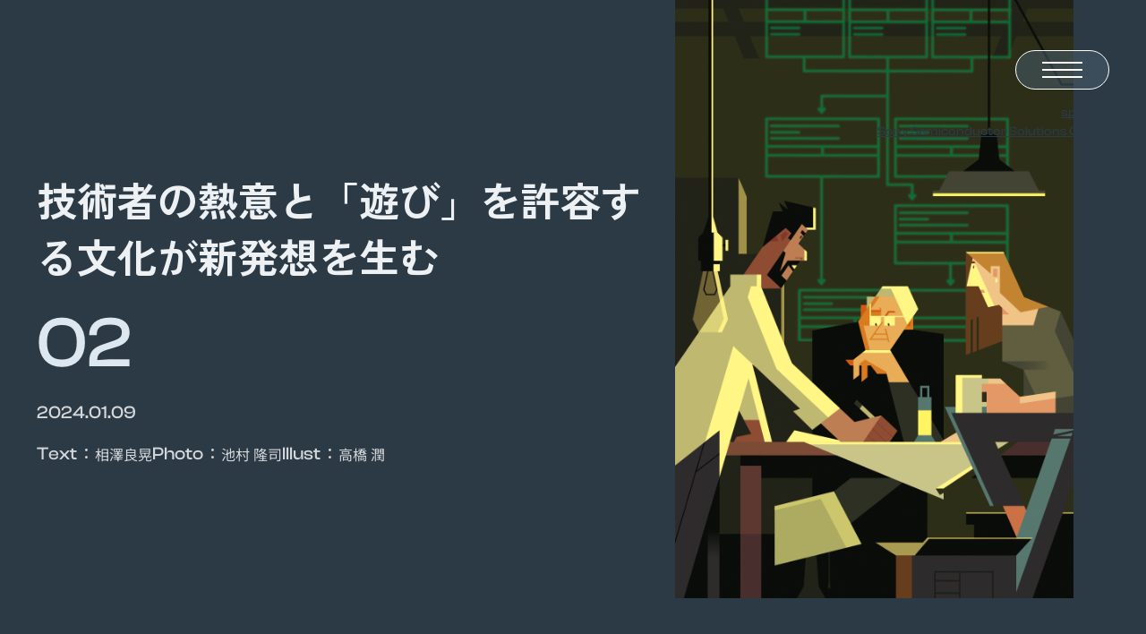

--- FILE ---
content_type: text/html; charset=UTF-8
request_url: https://lightswill.com/bs5p/semiconductor-history-kuroda/240109-2-2/
body_size: 18869
content:
<!DOCTYPE html>
<html lang="ja">
<head>

<!-- Google tag (gtag.js) -->
<script async src="https://www.googletagmanager.com/gtag/js?id=G-S2PVMZN5BB"></script>
<script>
window.dataLayer = window.dataLayer || [];
function gtag() { dataLayer.push(arguments); }
gtag('js', new Date());

gtag('config', 'G-S2PVMZN5BB');
</script>

<!-- Google Tag Manager -->
<script>(function(w,d,s,l,i){w[l]=w[l]||[];w[l].push({'gtm.start':
new Date().getTime(),event:'gtm.js'});var f=d.getElementsByTagName(s)[0],
j=d.createElement(s),dl=l!='dataLayer'?'&l='+l:'';j.async=true;j.src=
'https://www.googletagmanager.com/gtm.js?id='+i+dl;f.parentNode.insertBefore(j,f);
})(window,document,'script','dataLayer','GTM-WB62CPNG');</script>
<!-- End Google Tag Manager --> 

<!-- meta settings -->
<meta charset="utf-8">
<meta name="viewport" content="width=device-width">
<meta name="format-detection" content="telephone=no">
<meta name="theme-color" content="#4B6071">

<!-- title -->
<title>技術者の熱意と「遊び」を許容する文化が新発想を生む | LightsWill(ライツウィル)</title>

<!-- favicon -->
<link rel="icon" type="image/png" href="/favicon.png">
<!-- apple-touch-icon -->
<link rel="apple-touch-icon" sizes="180x180" href="/apple-touch-icon.png">

<!-- styles -->
<link rel="stylesheet" href="/css/reset.css">
<link rel="stylesheet" href="/css/plugin.css">
<link rel="stylesheet" href="/css/base.css">

    <link rel="stylesheet" href="/css/module.css">

<!-- scripts -->
<script src="/js/lib/lib.js" defer></script>
<script src="/js/common.js" defer></script>

<meta name='robots' content='index, follow, max-image-preview:large, max-snippet:-1, max-video-preview:-1' />

	<!-- This site is optimized with the Yoast SEO plugin v26.6 - https://yoast.com/wordpress/plugins/seo/ -->
	<meta name="description" content="半導体業界のキーパーソン、東京大学大学院教授の黒田忠広先生と「積層型CMOSセンサー」の生みの親・ソニーセミコンダクタソリューションズの梅林拓さんの対談、第2弾。「積層型CMOSイメージセンサー」が生まれた経緯を振り返りながら、イノベーションが起きやすい環境や条件について語り合います。" />
	<link rel="canonical" href="https://lightswill.com/bs5p/semiconductor-history-kuroda/240109-2-2/" />
	<meta property="og:locale" content="ja_JP" />
	<meta property="og:type" content="article" />
	<meta property="og:title" content="技術者の熱意と「遊び」を許容する文化が新発想を生む | LightsWill(ライツウィル)" />
	<meta property="og:description" content="半導体業界のキーパーソン、東京大学大学院教授の黒田忠広先生と「積層型CMOSセンサー」の生みの親・ソニーセミコンダクタソリューションズの梅林拓さんの対談、第2弾。「積層型CMOSイメージセンサー」が生まれた経緯を振り返りながら、イノベーションが起きやすい環境や条件について語り合います。" />
	<meta property="og:url" content="https://lightswill.com/bs5p/semiconductor-history-kuroda/240109-2-2/" />
	<meta property="og:site_name" content="LightsWill｜半導体の未来を語るメディア" />
	<meta property="article:published_time" content="2024-01-08T23:31:00+00:00" />
	<meta property="article:modified_time" content="2025-06-16T07:11:12+00:00" />
	<meta property="og:image" content="https://lightswill.com/wp-content/uploads/2024/01/bs5p_semiconductor-history-kuroda_240109-2-2_mv-683x1024.png" />
	<meta property="og:image:width" content="683" />
	<meta property="og:image:height" content="1024" />
	<meta property="og:image:type" content="image/png" />
	<meta name="author" content="developer" />
	<meta name="twitter:card" content="summary_large_image" />
	<meta name="twitter:label1" content="執筆者" />
	<meta name="twitter:data1" content="developer" />
	<meta name="twitter:label2" content="推定読み取り時間" />
	<meta name="twitter:data2" content="7分" />
	<script type="application/ld+json" class="yoast-schema-graph">{"@context":"https://schema.org","@graph":[{"@type":"WebPage","@id":"https://lightswill.com/bs5p/semiconductor-history-kuroda/240109-2-2/","url":"https://lightswill.com/bs5p/semiconductor-history-kuroda/240109-2-2/","name":"技術者の熱意と「遊び」を許容する文化が新発想を生む | LightsWill(ライツウィル)","isPartOf":{"@id":"https://lightswill.com/#website"},"primaryImageOfPage":{"@id":"https://lightswill.com/bs5p/semiconductor-history-kuroda/240109-2-2/#primaryimage"},"image":{"@id":"https://lightswill.com/bs5p/semiconductor-history-kuroda/240109-2-2/#primaryimage"},"thumbnailUrl":"https://lightswill.com/wp-content/uploads/2024/01/bs5p_semiconductor-history-kuroda_240109-2-2_mv.png","datePublished":"2024-01-08T23:31:00+00:00","dateModified":"2025-06-16T07:11:12+00:00","author":{"@id":"https://lightswill.com/#/schema/person/022e0bdcb9826bd20d7aa515173bc7fc"},"description":"半導体業界のキーパーソン、東京大学大学院教授の黒田忠広先生と「積層型CMOSセンサー」の生みの親・ソニーセミコンダクタソリューションズの梅林拓さんの対談、第2弾。「積層型CMOSイメージセンサー」が生まれた経緯を振り返りながら、イノベーションが起きやすい環境や条件について語り合います。","inLanguage":"ja","potentialAction":[{"@type":"ReadAction","target":["https://lightswill.com/bs5p/semiconductor-history-kuroda/240109-2-2/"]}]},{"@type":"ImageObject","inLanguage":"ja","@id":"https://lightswill.com/bs5p/semiconductor-history-kuroda/240109-2-2/#primaryimage","url":"https://lightswill.com/wp-content/uploads/2024/01/bs5p_semiconductor-history-kuroda_240109-2-2_mv.png","contentUrl":"https://lightswill.com/wp-content/uploads/2024/01/bs5p_semiconductor-history-kuroda_240109-2-2_mv.png","width":2000,"height":3000,"caption":"技術者の熱意と「遊び」を許容する文化が新発想を生む"},{"@type":"WebSite","@id":"https://lightswill.com/#website","url":"https://lightswill.com/","name":"LightsWill｜半導体の未来を語るメディア","description":"","potentialAction":[{"@type":"SearchAction","target":{"@type":"EntryPoint","urlTemplate":"https://lightswill.com/?s={search_term_string}"},"query-input":{"@type":"PropertyValueSpecification","valueRequired":true,"valueName":"search_term_string"}}],"inLanguage":"ja"},{"@type":"Person","@id":"https://lightswill.com/#/schema/person/022e0bdcb9826bd20d7aa515173bc7fc","name":"developer","sameAs":["https://lightswill.com/wp"],"url":"https://lightswill.com/author/developer/"}]}</script>
	<!-- / Yoast SEO plugin. -->


<link rel="alternate" title="oEmbed (JSON)" type="application/json+oembed" href="https://lightswill.com/wp-json/oembed/1.0/embed?url=https%3A%2F%2Flightswill.com%2Fbs5p%2Fsemiconductor-history-kuroda%2F240109-2-2%2F" />
<link rel="alternate" title="oEmbed (XML)" type="text/xml+oembed" href="https://lightswill.com/wp-json/oembed/1.0/embed?url=https%3A%2F%2Flightswill.com%2Fbs5p%2Fsemiconductor-history-kuroda%2F240109-2-2%2F&#038;format=xml" />
<style id='wp-img-auto-sizes-contain-inline-css' type='text/css'>
img:is([sizes=auto i],[sizes^="auto," i]){contain-intrinsic-size:3000px 1500px}
/*# sourceURL=wp-img-auto-sizes-contain-inline-css */
</style>
<style id='wp-emoji-styles-inline-css' type='text/css'>

	img.wp-smiley, img.emoji {
		display: inline !important;
		border: none !important;
		box-shadow: none !important;
		height: 1em !important;
		width: 1em !important;
		margin: 0 0.07em !important;
		vertical-align: -0.1em !important;
		background: none !important;
		padding: 0 !important;
	}
/*# sourceURL=wp-emoji-styles-inline-css */
</style>
<style id='wp-block-library-inline-css' type='text/css'>
:root{--wp-block-synced-color:#7a00df;--wp-block-synced-color--rgb:122,0,223;--wp-bound-block-color:var(--wp-block-synced-color);--wp-editor-canvas-background:#ddd;--wp-admin-theme-color:#007cba;--wp-admin-theme-color--rgb:0,124,186;--wp-admin-theme-color-darker-10:#006ba1;--wp-admin-theme-color-darker-10--rgb:0,107,160.5;--wp-admin-theme-color-darker-20:#005a87;--wp-admin-theme-color-darker-20--rgb:0,90,135;--wp-admin-border-width-focus:2px}@media (min-resolution:192dpi){:root{--wp-admin-border-width-focus:1.5px}}.wp-element-button{cursor:pointer}:root .has-very-light-gray-background-color{background-color:#eee}:root .has-very-dark-gray-background-color{background-color:#313131}:root .has-very-light-gray-color{color:#eee}:root .has-very-dark-gray-color{color:#313131}:root .has-vivid-green-cyan-to-vivid-cyan-blue-gradient-background{background:linear-gradient(135deg,#00d084,#0693e3)}:root .has-purple-crush-gradient-background{background:linear-gradient(135deg,#34e2e4,#4721fb 50%,#ab1dfe)}:root .has-hazy-dawn-gradient-background{background:linear-gradient(135deg,#faaca8,#dad0ec)}:root .has-subdued-olive-gradient-background{background:linear-gradient(135deg,#fafae1,#67a671)}:root .has-atomic-cream-gradient-background{background:linear-gradient(135deg,#fdd79a,#004a59)}:root .has-nightshade-gradient-background{background:linear-gradient(135deg,#330968,#31cdcf)}:root .has-midnight-gradient-background{background:linear-gradient(135deg,#020381,#2874fc)}:root{--wp--preset--font-size--normal:16px;--wp--preset--font-size--huge:42px}.has-regular-font-size{font-size:1em}.has-larger-font-size{font-size:2.625em}.has-normal-font-size{font-size:var(--wp--preset--font-size--normal)}.has-huge-font-size{font-size:var(--wp--preset--font-size--huge)}.has-text-align-center{text-align:center}.has-text-align-left{text-align:left}.has-text-align-right{text-align:right}.has-fit-text{white-space:nowrap!important}#end-resizable-editor-section{display:none}.aligncenter{clear:both}.items-justified-left{justify-content:flex-start}.items-justified-center{justify-content:center}.items-justified-right{justify-content:flex-end}.items-justified-space-between{justify-content:space-between}.screen-reader-text{border:0;clip-path:inset(50%);height:1px;margin:-1px;overflow:hidden;padding:0;position:absolute;width:1px;word-wrap:normal!important}.screen-reader-text:focus{background-color:#ddd;clip-path:none;color:#444;display:block;font-size:1em;height:auto;left:5px;line-height:normal;padding:15px 23px 14px;text-decoration:none;top:5px;width:auto;z-index:100000}html :where(.has-border-color){border-style:solid}html :where([style*=border-top-color]){border-top-style:solid}html :where([style*=border-right-color]){border-right-style:solid}html :where([style*=border-bottom-color]){border-bottom-style:solid}html :where([style*=border-left-color]){border-left-style:solid}html :where([style*=border-width]){border-style:solid}html :where([style*=border-top-width]){border-top-style:solid}html :where([style*=border-right-width]){border-right-style:solid}html :where([style*=border-bottom-width]){border-bottom-style:solid}html :where([style*=border-left-width]){border-left-style:solid}html :where(img[class*=wp-image-]){height:auto;max-width:100%}:where(figure){margin:0 0 1em}html :where(.is-position-sticky){--wp-admin--admin-bar--position-offset:var(--wp-admin--admin-bar--height,0px)}@media screen and (max-width:600px){html :where(.is-position-sticky){--wp-admin--admin-bar--position-offset:0px}}

/*# sourceURL=wp-block-library-inline-css */
</style><style id='wp-block-heading-inline-css' type='text/css'>
h1:where(.wp-block-heading).has-background,h2:where(.wp-block-heading).has-background,h3:where(.wp-block-heading).has-background,h4:where(.wp-block-heading).has-background,h5:where(.wp-block-heading).has-background,h6:where(.wp-block-heading).has-background{padding:1.25em 2.375em}h1.has-text-align-left[style*=writing-mode]:where([style*=vertical-lr]),h1.has-text-align-right[style*=writing-mode]:where([style*=vertical-rl]),h2.has-text-align-left[style*=writing-mode]:where([style*=vertical-lr]),h2.has-text-align-right[style*=writing-mode]:where([style*=vertical-rl]),h3.has-text-align-left[style*=writing-mode]:where([style*=vertical-lr]),h3.has-text-align-right[style*=writing-mode]:where([style*=vertical-rl]),h4.has-text-align-left[style*=writing-mode]:where([style*=vertical-lr]),h4.has-text-align-right[style*=writing-mode]:where([style*=vertical-rl]),h5.has-text-align-left[style*=writing-mode]:where([style*=vertical-lr]),h5.has-text-align-right[style*=writing-mode]:where([style*=vertical-rl]),h6.has-text-align-left[style*=writing-mode]:where([style*=vertical-lr]),h6.has-text-align-right[style*=writing-mode]:where([style*=vertical-rl]){rotate:180deg}
/*# sourceURL=https://lightswill.com/wp-includes/blocks/heading/style.min.css */
</style>
<style id='wp-block-image-inline-css' type='text/css'>
.wp-block-image>a,.wp-block-image>figure>a{display:inline-block}.wp-block-image img{box-sizing:border-box;height:auto;max-width:100%;vertical-align:bottom}@media not (prefers-reduced-motion){.wp-block-image img.hide{visibility:hidden}.wp-block-image img.show{animation:show-content-image .4s}}.wp-block-image[style*=border-radius] img,.wp-block-image[style*=border-radius]>a{border-radius:inherit}.wp-block-image.has-custom-border img{box-sizing:border-box}.wp-block-image.aligncenter{text-align:center}.wp-block-image.alignfull>a,.wp-block-image.alignwide>a{width:100%}.wp-block-image.alignfull img,.wp-block-image.alignwide img{height:auto;width:100%}.wp-block-image .aligncenter,.wp-block-image .alignleft,.wp-block-image .alignright,.wp-block-image.aligncenter,.wp-block-image.alignleft,.wp-block-image.alignright{display:table}.wp-block-image .aligncenter>figcaption,.wp-block-image .alignleft>figcaption,.wp-block-image .alignright>figcaption,.wp-block-image.aligncenter>figcaption,.wp-block-image.alignleft>figcaption,.wp-block-image.alignright>figcaption{caption-side:bottom;display:table-caption}.wp-block-image .alignleft{float:left;margin:.5em 1em .5em 0}.wp-block-image .alignright{float:right;margin:.5em 0 .5em 1em}.wp-block-image .aligncenter{margin-left:auto;margin-right:auto}.wp-block-image :where(figcaption){margin-bottom:1em;margin-top:.5em}.wp-block-image.is-style-circle-mask img{border-radius:9999px}@supports ((-webkit-mask-image:none) or (mask-image:none)) or (-webkit-mask-image:none){.wp-block-image.is-style-circle-mask img{border-radius:0;-webkit-mask-image:url('data:image/svg+xml;utf8,<svg viewBox="0 0 100 100" xmlns="http://www.w3.org/2000/svg"><circle cx="50" cy="50" r="50"/></svg>');mask-image:url('data:image/svg+xml;utf8,<svg viewBox="0 0 100 100" xmlns="http://www.w3.org/2000/svg"><circle cx="50" cy="50" r="50"/></svg>');mask-mode:alpha;-webkit-mask-position:center;mask-position:center;-webkit-mask-repeat:no-repeat;mask-repeat:no-repeat;-webkit-mask-size:contain;mask-size:contain}}:root :where(.wp-block-image.is-style-rounded img,.wp-block-image .is-style-rounded img){border-radius:9999px}.wp-block-image figure{margin:0}.wp-lightbox-container{display:flex;flex-direction:column;position:relative}.wp-lightbox-container img{cursor:zoom-in}.wp-lightbox-container img:hover+button{opacity:1}.wp-lightbox-container button{align-items:center;backdrop-filter:blur(16px) saturate(180%);background-color:#5a5a5a40;border:none;border-radius:4px;cursor:zoom-in;display:flex;height:20px;justify-content:center;opacity:0;padding:0;position:absolute;right:16px;text-align:center;top:16px;width:20px;z-index:100}@media not (prefers-reduced-motion){.wp-lightbox-container button{transition:opacity .2s ease}}.wp-lightbox-container button:focus-visible{outline:3px auto #5a5a5a40;outline:3px auto -webkit-focus-ring-color;outline-offset:3px}.wp-lightbox-container button:hover{cursor:pointer;opacity:1}.wp-lightbox-container button:focus{opacity:1}.wp-lightbox-container button:focus,.wp-lightbox-container button:hover,.wp-lightbox-container button:not(:hover):not(:active):not(.has-background){background-color:#5a5a5a40;border:none}.wp-lightbox-overlay{box-sizing:border-box;cursor:zoom-out;height:100vh;left:0;overflow:hidden;position:fixed;top:0;visibility:hidden;width:100%;z-index:100000}.wp-lightbox-overlay .close-button{align-items:center;cursor:pointer;display:flex;justify-content:center;min-height:40px;min-width:40px;padding:0;position:absolute;right:calc(env(safe-area-inset-right) + 16px);top:calc(env(safe-area-inset-top) + 16px);z-index:5000000}.wp-lightbox-overlay .close-button:focus,.wp-lightbox-overlay .close-button:hover,.wp-lightbox-overlay .close-button:not(:hover):not(:active):not(.has-background){background:none;border:none}.wp-lightbox-overlay .lightbox-image-container{height:var(--wp--lightbox-container-height);left:50%;overflow:hidden;position:absolute;top:50%;transform:translate(-50%,-50%);transform-origin:top left;width:var(--wp--lightbox-container-width);z-index:9999999999}.wp-lightbox-overlay .wp-block-image{align-items:center;box-sizing:border-box;display:flex;height:100%;justify-content:center;margin:0;position:relative;transform-origin:0 0;width:100%;z-index:3000000}.wp-lightbox-overlay .wp-block-image img{height:var(--wp--lightbox-image-height);min-height:var(--wp--lightbox-image-height);min-width:var(--wp--lightbox-image-width);width:var(--wp--lightbox-image-width)}.wp-lightbox-overlay .wp-block-image figcaption{display:none}.wp-lightbox-overlay button{background:none;border:none}.wp-lightbox-overlay .scrim{background-color:#fff;height:100%;opacity:.9;position:absolute;width:100%;z-index:2000000}.wp-lightbox-overlay.active{visibility:visible}@media not (prefers-reduced-motion){.wp-lightbox-overlay.active{animation:turn-on-visibility .25s both}.wp-lightbox-overlay.active img{animation:turn-on-visibility .35s both}.wp-lightbox-overlay.show-closing-animation:not(.active){animation:turn-off-visibility .35s both}.wp-lightbox-overlay.show-closing-animation:not(.active) img{animation:turn-off-visibility .25s both}.wp-lightbox-overlay.zoom.active{animation:none;opacity:1;visibility:visible}.wp-lightbox-overlay.zoom.active .lightbox-image-container{animation:lightbox-zoom-in .4s}.wp-lightbox-overlay.zoom.active .lightbox-image-container img{animation:none}.wp-lightbox-overlay.zoom.active .scrim{animation:turn-on-visibility .4s forwards}.wp-lightbox-overlay.zoom.show-closing-animation:not(.active){animation:none}.wp-lightbox-overlay.zoom.show-closing-animation:not(.active) .lightbox-image-container{animation:lightbox-zoom-out .4s}.wp-lightbox-overlay.zoom.show-closing-animation:not(.active) .lightbox-image-container img{animation:none}.wp-lightbox-overlay.zoom.show-closing-animation:not(.active) .scrim{animation:turn-off-visibility .4s forwards}}@keyframes show-content-image{0%{visibility:hidden}99%{visibility:hidden}to{visibility:visible}}@keyframes turn-on-visibility{0%{opacity:0}to{opacity:1}}@keyframes turn-off-visibility{0%{opacity:1;visibility:visible}99%{opacity:0;visibility:visible}to{opacity:0;visibility:hidden}}@keyframes lightbox-zoom-in{0%{transform:translate(calc((-100vw + var(--wp--lightbox-scrollbar-width))/2 + var(--wp--lightbox-initial-left-position)),calc(-50vh + var(--wp--lightbox-initial-top-position))) scale(var(--wp--lightbox-scale))}to{transform:translate(-50%,-50%) scale(1)}}@keyframes lightbox-zoom-out{0%{transform:translate(-50%,-50%) scale(1);visibility:visible}99%{visibility:visible}to{transform:translate(calc((-100vw + var(--wp--lightbox-scrollbar-width))/2 + var(--wp--lightbox-initial-left-position)),calc(-50vh + var(--wp--lightbox-initial-top-position))) scale(var(--wp--lightbox-scale));visibility:hidden}}
/*# sourceURL=https://lightswill.com/wp-includes/blocks/image/style.min.css */
</style>
<style id='wp-block-paragraph-inline-css' type='text/css'>
.is-small-text{font-size:.875em}.is-regular-text{font-size:1em}.is-large-text{font-size:2.25em}.is-larger-text{font-size:3em}.has-drop-cap:not(:focus):first-letter{float:left;font-size:8.4em;font-style:normal;font-weight:100;line-height:.68;margin:.05em .1em 0 0;text-transform:uppercase}body.rtl .has-drop-cap:not(:focus):first-letter{float:none;margin-left:.1em}p.has-drop-cap.has-background{overflow:hidden}:root :where(p.has-background){padding:1.25em 2.375em}:where(p.has-text-color:not(.has-link-color)) a{color:inherit}p.has-text-align-left[style*="writing-mode:vertical-lr"],p.has-text-align-right[style*="writing-mode:vertical-rl"]{rotate:180deg}
/*# sourceURL=https://lightswill.com/wp-includes/blocks/paragraph/style.min.css */
</style>
<style id='global-styles-inline-css' type='text/css'>
:root{--wp--preset--aspect-ratio--square: 1;--wp--preset--aspect-ratio--4-3: 4/3;--wp--preset--aspect-ratio--3-4: 3/4;--wp--preset--aspect-ratio--3-2: 3/2;--wp--preset--aspect-ratio--2-3: 2/3;--wp--preset--aspect-ratio--16-9: 16/9;--wp--preset--aspect-ratio--9-16: 9/16;--wp--preset--color--black: #000000;--wp--preset--color--cyan-bluish-gray: #abb8c3;--wp--preset--color--white: #ffffff;--wp--preset--color--pale-pink: #f78da7;--wp--preset--color--vivid-red: #cf2e2e;--wp--preset--color--luminous-vivid-orange: #ff6900;--wp--preset--color--luminous-vivid-amber: #fcb900;--wp--preset--color--light-green-cyan: #7bdcb5;--wp--preset--color--vivid-green-cyan: #00d084;--wp--preset--color--pale-cyan-blue: #8ed1fc;--wp--preset--color--vivid-cyan-blue: #0693e3;--wp--preset--color--vivid-purple: #9b51e0;--wp--preset--gradient--vivid-cyan-blue-to-vivid-purple: linear-gradient(135deg,rgb(6,147,227) 0%,rgb(155,81,224) 100%);--wp--preset--gradient--light-green-cyan-to-vivid-green-cyan: linear-gradient(135deg,rgb(122,220,180) 0%,rgb(0,208,130) 100%);--wp--preset--gradient--luminous-vivid-amber-to-luminous-vivid-orange: linear-gradient(135deg,rgb(252,185,0) 0%,rgb(255,105,0) 100%);--wp--preset--gradient--luminous-vivid-orange-to-vivid-red: linear-gradient(135deg,rgb(255,105,0) 0%,rgb(207,46,46) 100%);--wp--preset--gradient--very-light-gray-to-cyan-bluish-gray: linear-gradient(135deg,rgb(238,238,238) 0%,rgb(169,184,195) 100%);--wp--preset--gradient--cool-to-warm-spectrum: linear-gradient(135deg,rgb(74,234,220) 0%,rgb(151,120,209) 20%,rgb(207,42,186) 40%,rgb(238,44,130) 60%,rgb(251,105,98) 80%,rgb(254,248,76) 100%);--wp--preset--gradient--blush-light-purple: linear-gradient(135deg,rgb(255,206,236) 0%,rgb(152,150,240) 100%);--wp--preset--gradient--blush-bordeaux: linear-gradient(135deg,rgb(254,205,165) 0%,rgb(254,45,45) 50%,rgb(107,0,62) 100%);--wp--preset--gradient--luminous-dusk: linear-gradient(135deg,rgb(255,203,112) 0%,rgb(199,81,192) 50%,rgb(65,88,208) 100%);--wp--preset--gradient--pale-ocean: linear-gradient(135deg,rgb(255,245,203) 0%,rgb(182,227,212) 50%,rgb(51,167,181) 100%);--wp--preset--gradient--electric-grass: linear-gradient(135deg,rgb(202,248,128) 0%,rgb(113,206,126) 100%);--wp--preset--gradient--midnight: linear-gradient(135deg,rgb(2,3,129) 0%,rgb(40,116,252) 100%);--wp--preset--font-size--small: 13px;--wp--preset--font-size--medium: 20px;--wp--preset--font-size--large: 36px;--wp--preset--font-size--x-large: 42px;--wp--preset--spacing--20: 0.44rem;--wp--preset--spacing--30: 0.67rem;--wp--preset--spacing--40: 1rem;--wp--preset--spacing--50: 1.5rem;--wp--preset--spacing--60: 2.25rem;--wp--preset--spacing--70: 3.38rem;--wp--preset--spacing--80: 5.06rem;--wp--preset--shadow--natural: 6px 6px 9px rgba(0, 0, 0, 0.2);--wp--preset--shadow--deep: 12px 12px 50px rgba(0, 0, 0, 0.4);--wp--preset--shadow--sharp: 6px 6px 0px rgba(0, 0, 0, 0.2);--wp--preset--shadow--outlined: 6px 6px 0px -3px rgb(255, 255, 255), 6px 6px rgb(0, 0, 0);--wp--preset--shadow--crisp: 6px 6px 0px rgb(0, 0, 0);}:where(.is-layout-flex){gap: 0.5em;}:where(.is-layout-grid){gap: 0.5em;}body .is-layout-flex{display: flex;}.is-layout-flex{flex-wrap: wrap;align-items: center;}.is-layout-flex > :is(*, div){margin: 0;}body .is-layout-grid{display: grid;}.is-layout-grid > :is(*, div){margin: 0;}:where(.wp-block-columns.is-layout-flex){gap: 2em;}:where(.wp-block-columns.is-layout-grid){gap: 2em;}:where(.wp-block-post-template.is-layout-flex){gap: 1.25em;}:where(.wp-block-post-template.is-layout-grid){gap: 1.25em;}.has-black-color{color: var(--wp--preset--color--black) !important;}.has-cyan-bluish-gray-color{color: var(--wp--preset--color--cyan-bluish-gray) !important;}.has-white-color{color: var(--wp--preset--color--white) !important;}.has-pale-pink-color{color: var(--wp--preset--color--pale-pink) !important;}.has-vivid-red-color{color: var(--wp--preset--color--vivid-red) !important;}.has-luminous-vivid-orange-color{color: var(--wp--preset--color--luminous-vivid-orange) !important;}.has-luminous-vivid-amber-color{color: var(--wp--preset--color--luminous-vivid-amber) !important;}.has-light-green-cyan-color{color: var(--wp--preset--color--light-green-cyan) !important;}.has-vivid-green-cyan-color{color: var(--wp--preset--color--vivid-green-cyan) !important;}.has-pale-cyan-blue-color{color: var(--wp--preset--color--pale-cyan-blue) !important;}.has-vivid-cyan-blue-color{color: var(--wp--preset--color--vivid-cyan-blue) !important;}.has-vivid-purple-color{color: var(--wp--preset--color--vivid-purple) !important;}.has-black-background-color{background-color: var(--wp--preset--color--black) !important;}.has-cyan-bluish-gray-background-color{background-color: var(--wp--preset--color--cyan-bluish-gray) !important;}.has-white-background-color{background-color: var(--wp--preset--color--white) !important;}.has-pale-pink-background-color{background-color: var(--wp--preset--color--pale-pink) !important;}.has-vivid-red-background-color{background-color: var(--wp--preset--color--vivid-red) !important;}.has-luminous-vivid-orange-background-color{background-color: var(--wp--preset--color--luminous-vivid-orange) !important;}.has-luminous-vivid-amber-background-color{background-color: var(--wp--preset--color--luminous-vivid-amber) !important;}.has-light-green-cyan-background-color{background-color: var(--wp--preset--color--light-green-cyan) !important;}.has-vivid-green-cyan-background-color{background-color: var(--wp--preset--color--vivid-green-cyan) !important;}.has-pale-cyan-blue-background-color{background-color: var(--wp--preset--color--pale-cyan-blue) !important;}.has-vivid-cyan-blue-background-color{background-color: var(--wp--preset--color--vivid-cyan-blue) !important;}.has-vivid-purple-background-color{background-color: var(--wp--preset--color--vivid-purple) !important;}.has-black-border-color{border-color: var(--wp--preset--color--black) !important;}.has-cyan-bluish-gray-border-color{border-color: var(--wp--preset--color--cyan-bluish-gray) !important;}.has-white-border-color{border-color: var(--wp--preset--color--white) !important;}.has-pale-pink-border-color{border-color: var(--wp--preset--color--pale-pink) !important;}.has-vivid-red-border-color{border-color: var(--wp--preset--color--vivid-red) !important;}.has-luminous-vivid-orange-border-color{border-color: var(--wp--preset--color--luminous-vivid-orange) !important;}.has-luminous-vivid-amber-border-color{border-color: var(--wp--preset--color--luminous-vivid-amber) !important;}.has-light-green-cyan-border-color{border-color: var(--wp--preset--color--light-green-cyan) !important;}.has-vivid-green-cyan-border-color{border-color: var(--wp--preset--color--vivid-green-cyan) !important;}.has-pale-cyan-blue-border-color{border-color: var(--wp--preset--color--pale-cyan-blue) !important;}.has-vivid-cyan-blue-border-color{border-color: var(--wp--preset--color--vivid-cyan-blue) !important;}.has-vivid-purple-border-color{border-color: var(--wp--preset--color--vivid-purple) !important;}.has-vivid-cyan-blue-to-vivid-purple-gradient-background{background: var(--wp--preset--gradient--vivid-cyan-blue-to-vivid-purple) !important;}.has-light-green-cyan-to-vivid-green-cyan-gradient-background{background: var(--wp--preset--gradient--light-green-cyan-to-vivid-green-cyan) !important;}.has-luminous-vivid-amber-to-luminous-vivid-orange-gradient-background{background: var(--wp--preset--gradient--luminous-vivid-amber-to-luminous-vivid-orange) !important;}.has-luminous-vivid-orange-to-vivid-red-gradient-background{background: var(--wp--preset--gradient--luminous-vivid-orange-to-vivid-red) !important;}.has-very-light-gray-to-cyan-bluish-gray-gradient-background{background: var(--wp--preset--gradient--very-light-gray-to-cyan-bluish-gray) !important;}.has-cool-to-warm-spectrum-gradient-background{background: var(--wp--preset--gradient--cool-to-warm-spectrum) !important;}.has-blush-light-purple-gradient-background{background: var(--wp--preset--gradient--blush-light-purple) !important;}.has-blush-bordeaux-gradient-background{background: var(--wp--preset--gradient--blush-bordeaux) !important;}.has-luminous-dusk-gradient-background{background: var(--wp--preset--gradient--luminous-dusk) !important;}.has-pale-ocean-gradient-background{background: var(--wp--preset--gradient--pale-ocean) !important;}.has-electric-grass-gradient-background{background: var(--wp--preset--gradient--electric-grass) !important;}.has-midnight-gradient-background{background: var(--wp--preset--gradient--midnight) !important;}.has-small-font-size{font-size: var(--wp--preset--font-size--small) !important;}.has-medium-font-size{font-size: var(--wp--preset--font-size--medium) !important;}.has-large-font-size{font-size: var(--wp--preset--font-size--large) !important;}.has-x-large-font-size{font-size: var(--wp--preset--font-size--x-large) !important;}
/*# sourceURL=global-styles-inline-css */
</style>

<style id='classic-theme-styles-inline-css' type='text/css'>
/*! This file is auto-generated */
.wp-block-button__link{color:#fff;background-color:#32373c;border-radius:9999px;box-shadow:none;text-decoration:none;padding:calc(.667em + 2px) calc(1.333em + 2px);font-size:1.125em}.wp-block-file__button{background:#32373c;color:#fff;text-decoration:none}
/*# sourceURL=/wp-includes/css/classic-themes.min.css */
</style>
<link rel="https://api.w.org/" href="https://lightswill.com/wp-json/" /><link rel="alternate" title="JSON" type="application/json" href="https://lightswill.com/wp-json/wp/v2/posts/233" /><link rel='shortlink' href='https://lightswill.com/?p=233' />
<style>.wp-block-gallery.is-cropped .blocks-gallery-item picture{height:100%;width:100%;}</style></head>
<body class="wp-singular post-template-default single single-post postid-233 single-format-standard wp-theme-sss">

<!-- Google Tag Manager (noscript) -->
<noscript><iframe src="https://www.googletagmanager.com/ns.html?id=GTM-WB62CPNG"
height="0" width="0" style="display:none;visibility:hidden"></iframe></noscript>
<!-- End Google Tag Manager (noscript) -->

<div class="l-wrapper">

    <header class="l-header js-header">
        <div class="l-header__container">
                        <div class="l-header__logo">
                                            <a href="https://lightswill.com" class="l-header__logo-link">
                    <span class="l-header__logo-link-img l-header__logo-link-img--other" style="background-color: #fff"></span>
                    <span class="visually-hidden">半導体の未来を語るメディア LightsWill</span>
                </a>
                        </div>
                        <div class="l-header__menu">

                <button type="button" class="l-header-menu-button js-menu-trigger" value="MENU" aria-label="ハンバーガーメニューボタン">
                    <span class="l-header-menu-button__lines">
                        <span class="l-header-menu-button__line l-header-menu-button__line--top"></span>
                        <span class="l-header-menu-button__line l-header-menu-button__line--center"></span>
                        <span class="l-header-menu-button__line l-header-menu-button__line--bottom"></span>
                    </span>
                </button>
                <!-- [/l-header-menu-button] -->

            </div>
        </div>
    </header>
    <!-- [/l-header] -->
<nav class="l-global-nav js-menu">
    <div class="l-global-nav__container">
        <div class="l-global-nav__main">
            <ul class="l-global-nav__list">
                <li class="l-global-nav__item">
                    <a href="https://lightswill.com" class="l-global-nav__link">Top</a>
                </li>
                <li class="l-global-nav__item">
                    <a href="https://lightswill.com/latest" class="l-global-nav__link">latest Articles</a>
                </li>
                <li class="l-global-nav__item">
                    <a href="https://lightswill.com/highlight/" class="l-global-nav__link">Highlight</a>
                </li>
                <li class="l-global-nav__item sp-hide">
                    <a href="https://lightswill.com/about/" class="l-global-nav__link">About Us</a>
                </li>
            </ul>
            <div class="l-global-nav__others">
                <div class="l-global-nav__other">

                    <div class="l-global-tags">
                        <p class="l-global-tags__ttl">Tags</p>
                        <ul class="l-global-tags__list">
                                                                                                                        <li class="l-global-tags__item">
                                    <a href="https://lightswill.com/tag/%e6%8a%80%e8%a1%93%e9%96%8b%e7%99%ba/" class="l-global-tags__link">
                                        <span class="l-global-tags__link-icn">
                                            <img src="/img/common/icn_hash.svg" alt="ハッシュ" width="13" height="12">
                                        </span>
                                        <span class="l-global-tags__link-txt">技術開発</span>
                                    </a>
                                </li>
                                                                                            <li class="l-global-tags__item">
                                    <a href="https://lightswill.com/tag/%e7%94%a3%e6%a5%ad/" class="l-global-tags__link">
                                        <span class="l-global-tags__link-icn">
                                            <img src="/img/common/icn_hash.svg" alt="ハッシュ" width="13" height="12">
                                        </span>
                                        <span class="l-global-tags__link-txt">産業</span>
                                    </a>
                                </li>
                                                                                            <li class="l-global-tags__item">
                                    <a href="https://lightswill.com/tag/%e3%82%a4%e3%83%a1%e3%83%bc%e3%82%b8%e3%82%bb%e3%83%b3%e3%82%b5%e3%83%bc/" class="l-global-tags__link">
                                        <span class="l-global-tags__link-icn">
                                            <img src="/img/common/icn_hash.svg" alt="ハッシュ" width="13" height="12">
                                        </span>
                                        <span class="l-global-tags__link-txt">イメージセンサー</span>
                                    </a>
                                </li>
                                                                                            <li class="l-global-tags__item">
                                    <a href="https://lightswill.com/tag/%e5%8d%8a%e5%b0%8e%e4%bd%93%e5%85%a5%e9%96%80/" class="l-global-tags__link">
                                        <span class="l-global-tags__link-icn">
                                            <img src="/img/common/icn_hash.svg" alt="ハッシュ" width="13" height="12">
                                        </span>
                                        <span class="l-global-tags__link-txt">半導体入門</span>
                                    </a>
                                </li>
                                                    </ul>
                    </div>
                    <!-- [/l-global-tags] -->

                </div>
                <ul class="l-global-nav__list l-global-nav__list--mg pc-hide">
                    <li class="l-global-nav__item">
                        <a href="https://lightswill.com/about/" class="l-global-nav__link">About Us</a>
                    </li>
                </ul>

                <div class="l-global-sns">
                    <ul class="l-global-sns__list">
                        <li class="l-global-sns__item">
                            <a href="https://twitter.com/LightsWillmedia" class="l-global-sns__link" target="_blank">
                                <img src="/img/common/icn_x_black.svg" alt="エックス" width="38" height="38">
                            </a>
                        </li>
                        <li class="l-global-sns__item">
                            <a href="https://www.instagram.com/lightswill_official/" class="l-global-sns__link" target="_blank">
                                <img src="/img/common/icn_instagram_black.svg" alt="Instagram" width="38" height="38">
                            </a>
                        </li>
                        <li class="l-global-sns__item l-global-sns__item--mail">
                            <a href="https://lightswill.com/about/#anchor-mail-magazine" class="l-global-sns__link l-global-sns__link--mail js-menu-trigger">
                                <span class="l-global-sns__link-img">
                                    <img src="/img/common/icon_mail.svg" alt="" width="38" height="38">
                                </span>
                                <span class="l-global-sns__item-txt">Mail Magazine</span>
                            </a>
                        </li>
                    </ul>
                </div>
                <!-- [/l-global-sns] -->

            </div>
        </div>

    </div>
</nav>
<!-- [/l-global-nav] -->

    <main class="l-contents">

        <p class="c-txt-top c-txt-top--white" lang="en"><a href="https://www.sony-semicon.com/ja/index.html" target="_blank">sponsored by <br>Sony Semiconductor Solutions Corporation</a></p>

            
        <article class="p-article-block">

            <div class="p-article-kv">
                <div class="p-article-kv__container">
                    <div class="p-article-kv__info">
                        <h1 class="p-article-kv__ttl">技術者の熱意と「遊び」を許容する文化が新発想を生む</h1>
                                                    <p class="p-article-kv__num">02</p>
                                                <p class="p-article-kv__date">2024.01.09</p>
                                                    <div class="p-article-kv__creator">
                                                                                                        <dl class="p-article-kv__list">
                                                                                    <dt class="p-article-kv__term">Text</dt>
                                                                                                                            <dd class="p-article-kv__desc">：<span class="p-article-kv__name">相澤良晃</span>                                            </dd>
                                                                            </dl>
                                                                                                        <dl class="p-article-kv__list">
                                                                                    <dt class="p-article-kv__term">Photo</dt>
                                                                                                                            <dd class="p-article-kv__desc">：<span class="p-article-kv__name">池村 隆司</span>                                            </dd>
                                                                            </dl>
                                                                                                        <dl class="p-article-kv__list">
                                                                                    <dt class="p-article-kv__term">Illust</dt>
                                                                                                                            <dd class="p-article-kv__desc">：<span class="p-article-kv__name">高橋 潤</span>                                            </dd>
                                                                            </dl>
                                                            </div>
                                            </div>
                                            <div class="p-article-kv__img">
                            <picture><source srcset="https://lightswill.com/wp-content/uploads/2024/01/bs5p_semiconductor-history-kuroda_240109-2-2_mv.png.webp"  type="image/webp"><img src="https://lightswill.com/wp-content/uploads/2024/01/bs5p_semiconductor-history-kuroda_240109-2-2_mv.png" alt="" decoding="async" width="445" height="668" data-eio="p"></picture>
                        </div>
                                    </div>
            </div>
            <!-- [/p-article-kv] -->

            <div class="p-article-block__container">
                                    <p class="p-article-block__lead">半導体業界のキーパーソン、東京大学大学院教授の黒田忠広先生と「積層型CMOSセンサー」の生みの親であるソニーセミコンダクタソリューションズの梅林拓さんの対談。<br />
前回は半導体産業が発展してきた歴史を紐解きました。今回は、スマートフォンのカメラを高機能化・省エネ化・コンパクト化させた「積層型CMOSイメージセンサー」が生まれた経緯を振り返りながら、イノベーションが起きやすい環境や条件について語り合います。<br />
</p>
                                                <div class="p-article-block__summary js-detail-scope">
                    <button type="button" class="p-article-block__btn js-detail-trigger">
                        <span class="p-article-block__btn-txt p-article-block__btn-txt--close">chatGPTで要約する</span>
                        <span class="p-article-block__btn-txt p-article-block__btn-txt--open">chatGPTの要約</span>
                        <span class="p-article-block__btn-icn"></span>
                    </button>
                    <p class="p-article-block__summary-txt js-detail-target">黒田教授と梅林氏は、半導体業界における技術の民主化について議論した。黒田教授は、AIの活用によって半導体設計への参入障壁を低くし、多様な人々にチャンスを提供することが可能であると指摘した。一方、梅林氏は、経験豊富な支援や多様性を尊重する環境の整備が重要であり、若手をサポートしてイノベーションを促進することが強調された。両者は、将来の技術者には困っている人を助ける挑戦や革新的なプラットフォームに取り組む姿勢が求められると訴えている。技術の民主化と経験者の支援が組み合わさり、新たなアイデアと多様性が業界の活性化に繋がる可能性が示唆された。</p>
                </div>
                
                <div class="p-article-block__content">
                    <div class="p-article-block__side">

                        <div class="p-article-contents">
                            <p class="p-article-contents__ttl">Contents</p>
                            <ul id="toc" class="p-article-contents__list js-elevator-nav"></ul>
                        </div>
                        <!-- [/p-article-contents] -->

                        <div class="p-article-share">
                            <a href="https://twitter.com/intent/tweet?url=https%3A%2F%2Flightswill.com%2Fbs5p%2Fsemiconductor-history-kuroda%2F240109-2-2%2F&#038;text=%E6%8A%80%E8%A1%93%E8%80%85%E3%81%AE%E7%86%B1%E6%84%8F%E3%81%A8%E3%80%8C%E9%81%8A%E3%81%B3%E3%80%8D%E3%82%92%E8%A8%B1%E5%AE%B9%E3%81%99%E3%82%8B%E6%96%87%E5%8C%96%E3%81%8C%E6%96%B0%E7%99%BA%E6%83%B3%E3%82%92%E7%94%9F%E3%82%80" class="p-article-share__link p-article-share__link--sns" target="_blank">
                                <span class="p-article-share__icn">
                                    <img src="/img/common/icn_x_navy.svg" alt="エックス" loading="lazy" width="30" height="30">
                                </span>
                            </a>
                            <a href="https://www.facebook.com/share.php?u=https%3A%2F%2Flightswill.com%2Fbs5p%2Fsemiconductor-history-kuroda%2F240109-2-2%2F" class="p-article-share__link p-article-share__link--sns" target="_blank">
                                <span class="p-article-share__icn">
                                    <img src="/img/common/icn_facebook_black.svg" alt="Facebook" loading="lazy" width="30" height="30">
                                </span>
                            </a>
                            <button type="button" class="p-article-share__link p-article-share__link--sns js-copy-url">
                                <span class="p-article-share__icn">
                                    <img src="/img/common/icn_link_black.svg" alt="URLをコピーする" loading="lazy" width="26" height="26">
                                </span>
                            </button>
                        </div>
                        <!-- [/p-article-share] -->

                    </div>
                    <div class="p-article-block__main">

                        <div class="p-article-main js-toc" data-toc="toc" data-anchor-id="anchor">

                            
<h2 class="wp-block-heading"><strong>イメージセンサーの未来のために積層型を実現</strong></h2>



<p><strong>――前回の記事では、「積層型CMOSイメージセンサー」を発想したきっかけまでをお伺いしました</strong>。<strong>そもそも、この製品はどんな点が画期的だったのでしょうか？</strong></p>



<p><strong>梅林　</strong>最大の特長は、光をとらえ電気信号に変える「画素部」と電気信号をデジタル情報に変換して情報処理する「論理回路部」を2層に分けたことです。この２階建て構造こそが「積層型」と言われる所以です。</p>



<p>従来のイメージセンサーは、チップ表面の同一平面上に「画素部」と「論理回路部」が並ぶ構造だったため、互いに製造上の制約を受けていました。この制約を取っ払ってしまえば、もっと性能を高められる。そう考えて思いついたのが、「積層型CMOSイメージセンサー」です。</p>



<p>実は積層型の開発がスタートした2008年当時、ソニーでは並行して「裏面照射型」の開発に取り組んでいました。これは「画素部」の受光面を従来型から上下逆にすれば、画質をより高感度・低ノイズにできるというアイデアです。「この裏面照射型のイメージセンサーを携帯電話用に安くつくれないか」という要望が私のところに来ました。</p>



<p>そのとき「積層型にすればチップ面積を小さくできるので、結果的に１枚のウェーハからつくれるチップの数が増えて、コストダウンもできる」と思いました。つまり、裏面照射型を積層すれば、画質の向上とコストダウンを両立できると考えたのです。</p>



<figure class="wp-block-image size-large"><picture><source srcset="https://lightswill.com/wp-content/uploads/2024/01/bs5p_semiconductor-history-kuroda_240109-2-2_1-1024x768.jpeg.webp 1024w, https://lightswill.com/wp-content/uploads/2024/01/bs5p_semiconductor-history-kuroda_240109-2-2_1-300x225.jpeg.webp 300w, https://lightswill.com/wp-content/uploads/2024/01/bs5p_semiconductor-history-kuroda_240109-2-2_1-768x576.jpeg.webp 768w, https://lightswill.com/wp-content/uploads/2024/01/bs5p_semiconductor-history-kuroda_240109-2-2_1.jpeg.webp 1280w" sizes='(max-width: 1024px) 100vw, 1024px' type="image/webp"><img fetchpriority="high" decoding="async" width="1024" height="768" src="https://lightswill.com/wp-content/uploads/2024/01/bs5p_semiconductor-history-kuroda_240109-2-2_1-1024x768.jpeg" alt="イメージセンサーの未来のために積層型を実現" class="wp-image-683" srcset="https://lightswill.com/wp-content/uploads/2024/01/bs5p_semiconductor-history-kuroda_240109-2-2_1-1024x768.jpeg 1024w, https://lightswill.com/wp-content/uploads/2024/01/bs5p_semiconductor-history-kuroda_240109-2-2_1-300x225.jpeg 300w, https://lightswill.com/wp-content/uploads/2024/01/bs5p_semiconductor-history-kuroda_240109-2-2_1-768x576.jpeg 768w, https://lightswill.com/wp-content/uploads/2024/01/bs5p_semiconductor-history-kuroda_240109-2-2_1.jpeg 1280w" sizes="(max-width: 1024px) 100vw, 1024px" data-eio="p" /></picture><figcaption class="wp-element-caption">提供　ソニーセミコンダクタソリューションズ</figcaption></figure>



<p><strong>――なるほど、夢のような発想ですね。</strong></p>



<p><strong>梅林</strong>　しかし、そこからが大変でした。上下で貼り合わせる「画素部」のウェーハと「論理回路部」のウェーハは、電気的に接続するため、わずかな位置ズレも許されないのです。たとえるなら、直径120mの野球場同士を1㎜のズレも許さずにピタッと貼り合わせるようなもの。その精度がなかなか実現できなくて、成功サンプルの作成に至るまで２年ほど要しました。</p>



<p><strong>黒田　</strong>貼り合わせの位置がちょっとでもずれると、画素部と論理回路部で信号がやりとりできなくなる。それは大変ですよ。</p>



<p><strong>梅林</strong>　その難題をどうにかクリアできて、2011年に量産の準備が整いつつあったのですが、どの製品に搭載するかなかなか決まりませんでした。「どこも採用してくれないなら、もう止めようか」という話も出てきたのですが、土壇場で「Xperia Z」への採用が決まりました。それで積層型が広く認知されて、爆発的なヒットへとつながりました。そこから社内でもいろいろな積層型イメージセンサーのタイプ展開が進みました。</p>



<p><strong>――困難な状況を跳ねのけて、新しいチップの開発をやり遂げられた根底には何があったのでしょうか？</strong></p>



<p><strong>梅林</strong>　ひとつは「やはり新しいことに挑戦しないと、未来はない」という危機感です。私は論理回路のプロセスの専門家で、イメージセンサーの性能を上げるには論理回路部分の微細化、高集積化を進めていくしかないと思っていました。しかし、当時のソニーは90nm世代のトランジスタ技術で止まっていて、それ以降の微細化技術は持っていませんでした。そのままだと、競合にどんどん遅れをとってしまう。でも、論理回路を切り離せば、他社製の微細化された論理回路チップとソニー製の画素チップの組み合わせも可能になります。だから、ソニーがイメージセンサーを量産し続けるためにも、この積層化技術は絶対必要だと思っていました。</p>



<figure class="wp-block-image size-large"><picture><source srcset="https://lightswill.com/wp-content/uploads/2024/01/bs5p_semiconductor-history-kuroda_240109-2-2_2-1024x616.jpeg.webp 1024w, https://lightswill.com/wp-content/uploads/2024/01/bs5p_semiconductor-history-kuroda_240109-2-2_2-300x180.jpeg.webp 300w, https://lightswill.com/wp-content/uploads/2024/01/bs5p_semiconductor-history-kuroda_240109-2-2_2-768x462.jpeg.webp 768w, https://lightswill.com/wp-content/uploads/2024/01/bs5p_semiconductor-history-kuroda_240109-2-2_2-1536x924.jpeg.webp 1536w, https://lightswill.com/wp-content/uploads/2024/01/bs5p_semiconductor-history-kuroda_240109-2-2_2.jpeg.webp 2000w" sizes='(max-width: 1024px) 100vw, 1024px' type="image/webp"><img decoding="async" width="1024" height="616" src="https://lightswill.com/wp-content/uploads/2024/01/bs5p_semiconductor-history-kuroda_240109-2-2_2-1024x616.jpeg" alt="梅林拓さん(左)と黒田忠広先生(右)" class="wp-image-684" srcset="https://lightswill.com/wp-content/uploads/2024/01/bs5p_semiconductor-history-kuroda_240109-2-2_2-1024x616.jpeg 1024w, https://lightswill.com/wp-content/uploads/2024/01/bs5p_semiconductor-history-kuroda_240109-2-2_2-300x180.jpeg 300w, https://lightswill.com/wp-content/uploads/2024/01/bs5p_semiconductor-history-kuroda_240109-2-2_2-768x462.jpeg 768w, https://lightswill.com/wp-content/uploads/2024/01/bs5p_semiconductor-history-kuroda_240109-2-2_2-1536x924.jpeg 1536w, https://lightswill.com/wp-content/uploads/2024/01/bs5p_semiconductor-history-kuroda_240109-2-2_2.jpeg 2000w" sizes="(max-width: 1024px) 100vw, 1024px" data-eio="p" /></picture><figcaption class="wp-element-caption">梅林拓さん(左)と黒田忠広先生(右)</figcaption></figure>



<p><strong>黒田　</strong>今はにこやかに話されていますけど、相当な覚悟が伝わってきますね。でもその努力が実って、至るところで積層型COMSイメージセンサーが使われていますし、波及効果でメモリー半導体にも積層化技術が取り入れられました。最先端のものは、今や12階建てですよ。昔から積層化というコンセプト自体は存在してましたが、そのアイデアを実用化されたのはソニーさんが初めてだと思います。</p>



<h2 class="wp-block-heading"><strong>多くのアイデアが交配しやすい「遊び」を許す企業文化が大切</strong></h2>



<p><strong>――梅林さんは革新的なイメージセンサーを開発されたわけですが、そういった新しいものを生み出すには、何が大切だと思いますか？</strong></p>



<p><strong>梅林</strong>　実は、黒田先生が提唱されている「集団脳」という考えに感銘を受けています。「集団脳」は、多くの人の知恵を結集させて新しいものを生み出そうという考え方ですよね。私は、革新的なものづくりって、まったく関係ないところで使われているモノや技術を、自分の課題解決のために引っ張ってくることで起こると考えているんです。できるだけ多様性のあるさまざまなアイデアが交差する集団脳が、これからのものづくりのあるべき姿だと感じました。</p>



<p>でもその一方で、具体的に議論を交わしてアイデアを形にしていくときには異なる専門性を持った３人くらいのチームがベストだと思っています。その３人が幅広いリソースに自由にアクセスできて、課題を解決するすべを持っていそうな人たちと自由に意見を交わせる……そういう環境が理想的なのではないでしょうか。</p>



<p><strong>黒田</strong>　やはりイノベーションって、たくさんのアイデアが交配したときに生まれてくるんですよね。たとえば、私たちの祖先のホモサピエンスと、その前にいたネアンデルタール人とを比べると、ネアンデルタール人のほうが脳も体も大きかった。それでもホモサピエンスが生存競争を勝ち抜けたのは、集団行動という様式があったからです。</p>



<p>それがためにさまざまな道具をつくり出して、個々で劣る身体能力や知能の差を埋めることができた。皆でものを生み出して継承してきたことが、今日の繁栄につながっているのです。</p>



<p><strong>梅林</strong>　あと会社組織でイノベーションを起こすには、比較的自由に小さく物事を始められる雰囲気づくりも大切だと思います。「遊び・余裕」を許容する文化というか。黒田先生が提唱されている「民主化」もそれに近い考えですよね。</p>



<p><strong>黒田</strong>　そうですね。では、次は「半導体の民主化」についてお話ししましょうか。</p>

                        </div>
                        <!-- [/p-article-main] -->

                    </div>
                </div>

                <div class="p-article-action">
                    <h3 class="p-article-action__ttl">この記事にリアクションする</h3>
                    <ul class="p-article-action__list">
                        <li class="p-article-action__item">
                            <button type="button" class="p-article-action__btn js-action-trigger" onclick="gtag('event','click_atsui')">
                                <script src="https://cdn.lordicon.com/bhenfmcm.js"></script>
                                <lord-icon src="https://cdn.lordicon.com/qefxbdtl.json" trigger="loop-on-hover" delay="500" colors="primary:#ffffff,secondary:#d192fd" stroke="60" style="width:100px;height:100px">
                                </lord-icon>
                                <span class="p-article-action__txt js-action-txt-before">アツい!</span>
                                <span class="p-article-action__txt js-action-txt">Thank you!</span>
                            </button>
                        </li>
                        <li class="p-article-action__item">
                            <button type="button" class="p-article-action__btn js-action-trigger" onclick="gtag('event','click_omoshiro')">
                                <script src="https://cdn.lordicon.com/bhenfmcm.js"></script>
                                <lord-icon src="https://cdn.lordicon.com/rcopausw.json" trigger="loop-on-hover" delay="500" colors="primary:#ffffff,secondary:#01faaf" stroke="60" style="width:100px;height:100px">
                                </lord-icon>
                                <span class="p-article-action__txt js-action-txt-before">おもしろい</span>
                                <span class="p-article-action__txt js-action-txt">Thank you!</span>
                            </button>
                        </li>
                        <li class="p-article-action__item">
                            <button type="button" class="p-article-action__btn js-action-trigger" onclick="gtag('event','click_oseru')">
                                <script src="https://cdn.lordicon.com/bhenfmcm.js"></script>
                                <lord-icon src="https://cdn.lordicon.com/yamrzmwg.json" trigger="loop-on-hover" delay="500" colors="primary:#ffffff,secondary:#f7e9b5" stroke="60" style="width:100px;height:100px">
                                </lord-icon>
                                <span class="p-article-action__txt js-action-txt-before">推せる</span>
                                <span class="p-article-action__txt js-action-txt">Thank you!</span>
                            </button>
                        </li>
                    </ul>
                </div>
                <!-- [/p-article-action] -->

                                                    <div class="p-article-tags">
                        <ul class="p-article-tags__list">
                                                                                            <li class="p-article-tags__item">
                                    <a href="https://lightswill.com/tag/%e3%82%a4%e3%83%a1%e3%83%bc%e3%82%b8%e3%82%bb%e3%83%b3%e3%82%b5%e3%83%bc/" class="p-article-tags__link">
                                        <span class="p-article-tags__icn">
                                            <img src="/img/common/icn_hash_black.svg" alt="" width="9" height="8">
                                        </span>
                                        <span class="p-article-tags__txt">イメージセンサー</span>
                                    </a>
                                </li>
                                                                                            <li class="p-article-tags__item">
                                    <a href="https://lightswill.com/tag/%e5%8d%8a%e5%b0%8e%e4%bd%93%e5%85%a5%e9%96%80/" class="p-article-tags__link">
                                        <span class="p-article-tags__icn">
                                            <img src="/img/common/icn_hash_black.svg" alt="" width="9" height="8">
                                        </span>
                                        <span class="p-article-tags__txt">半導体入門</span>
                                    </a>
                                </li>
                                                                                            <li class="p-article-tags__item">
                                    <a href="https://lightswill.com/tag/%e6%8a%80%e8%a1%93%e9%96%8b%e7%99%ba/" class="p-article-tags__link">
                                        <span class="p-article-tags__icn">
                                            <img src="/img/common/icn_hash_black.svg" alt="" width="9" height="8">
                                        </span>
                                        <span class="p-article-tags__txt">技術開発</span>
                                    </a>
                                </li>
                                                                                            <li class="p-article-tags__item">
                                    <a href="https://lightswill.com/tag/%e7%94%a3%e6%a5%ad/" class="p-article-tags__link">
                                        <span class="p-article-tags__icn">
                                            <img src="/img/common/icn_hash_black.svg" alt="" width="9" height="8">
                                        </span>
                                        <span class="p-article-tags__txt">産業</span>
                                    </a>
                                </li>
                                                    </ul>

                    </div>
                    <!-- [/p-article-tags] -->
                
                
                <div class="p-article-pager">
                    <div class="p-article-pager__list">
                        <div class="p-article-pager__item">
                                                            <a href="https://lightswill.com/bs5p/semiconductor-history-kuroda/240109-2-3/" class="p-article-pager__link">
                                    <span class="p-article-pager__num">03</span>
                                    <span class="p-article-pager__ttl">発想が価値になる「半導体の民主化」で新しい文化がつくられる</span>
                                </a>
                                                    </div>
                    </div>
                </div>
                <!-- [/p-article-pager] -->

                                                    <div class="p-article-pager">

                        <div class="wp-pagenavi">
                                                                                                                                <a class="page" href="https://lightswill.com/bs5p/semiconductor-history-kuroda/240109-2-1/">1</a>
                                                                                                                                                                <span class="current">2</span>
                                                                                                                                                                <a class="page" href="https://lightswill.com/bs5p/semiconductor-history-kuroda/240109-2-3/">3</a>
                                                                                    </div>

                    </div>
                    <!-- [/p-article-pager] -->
                                
                                                                                    <div class="p-article-author">
                                                            <p class="p-article-author__name pc-hide">黒田忠広（くろだ・ただひろ）</p>
                                                        <div class="p-article-author__container">
                                                                    <div class="p-article-author__img">
                                        <picture><source srcset="https://lightswill.com/wp-content/uploads/2024/01/bs5p_semiconductor-history-kuroda_240109-2_kuroda.png.webp"  type="image/webp"><img src="https://lightswill.com/wp-content/uploads/2024/01/bs5p_semiconductor-history-kuroda_240109-2_kuroda.png" alt="" loading="lazy" width="156" height="156" data-eio="p"></picture>
                                    </div>
                                                                <div class="p-article-author__desc">
                                                                            <p class="p-article-author__name sp-hide">黒田忠広（くろだ・ただひろ）</p>
                                                                                                                <p class="p-article-author__txt">1959年、三重県生まれ。東京大学卒業後、（株）東芝入社。1988年～90年、カリフォルニア大学バークレイ校客員研究員。2000年、慶應義塾大学に移り、2002年より教授、2020年より名誉教授。2007年、カリフォルニア大学バークレイ校MacKay Professor。2019年より東京大学教授。d.labセンター長と技術研究組合RaaS理事長を務める。米国電気電子学会と電子情報通信学会のフェロー。半導体のオリンピックと称される国際会議ISSCCで60年間に最も多くの論文を発表した世界の研究者10人に選ばれる。著書の『半導体超進化論 世界を制する技術の未来』は、英語、中国語、台湾語、韓国語に翻訳されている。</p>
                                                                    </div>
                            </div>
                        </div>
                        <!-- [/p-article-author] -->
                                                                    <div class="p-article-author">
                                                            <p class="p-article-author__name pc-hide">梅林拓（うめばやし・たく）</p>
                                                        <div class="p-article-author__container">
                                                                    <div class="p-article-author__img">
                                        <picture><source srcset="https://lightswill.com/wp-content/uploads/2024/01/bs5p_semiconductor-history-kuroda_240109-2_umeda.png.webp"  type="image/webp"><img src="https://lightswill.com/wp-content/uploads/2024/01/bs5p_semiconductor-history-kuroda_240109-2_umeda.png" alt="" loading="lazy" width="156" height="156" data-eio="p"></picture>
                                    </div>
                                                                <div class="p-article-author__desc">
                                                                            <p class="p-article-author__name sp-hide">梅林拓（うめばやし・たく）</p>
                                                                                                                <p class="p-article-author__txt">1989年ソニー株式会社入社。メモリーの開発に従事し、Discmanの音飛び防止メモリー、PS2のグラフィックシンセサイザーの開発から製造までを担当。2002年より米国に赴任しPS3向けのセルチップのプロセス開発に参画。2005年に帰任して長崎でPS3向けのグラフィックチップを量産化。2008年、厚木に戻り積層型イメージセンサーの開発を始める。2013年からは3層積層イメージセンサーの開発に携わり、2016年からは積層型イメージセンサーに搭載可能な次世代のメモリー技術開発を担当し現在に至る。</p>
                                                                    </div>
                            </div>
                        </div>
                        <!-- [/p-article-author] -->
                                    
                <a href="https://lightswill.com/about/#anchor-mail-magazine" class="c-banner c-banner--large">
                    <img src="/img/common/img_banner-magazine.png" alt="Mail Magazine 新着記事情報やオリジナルコンテンツを毎月配信中">
                </a>
                <!-- [/c-banner] -->

            </div>
        </article>
        <!-- [/p-article-block] -->

    

    <div class="c-block-feature">
        <div class="c-block-feature__container">
            <p class="c-block-feature__ttl c-block-feature__ttl--article">
                <span class="c-block-feature__ttl-txt">Highlight</span>
            </p>
            <div class="c-block-feature__content">

                <section class="c-section-feature c-section-feature--article">
                    <div class="c-section-feature__container">
                        <p class="c-section-feature__sub-ttl pc-hide">Highlight</p>
                        <h2 class="c-section-feature__ttl">
                            <span class="c-section-feature__ttl-txt">半導体研究者 × センサー開発者</span>
                        </h2>
                        <p class="c-section-feature__lead">未来を描く重要技術「半導体」のこれまでとこれから</p>
                        <div class="c-section-feature__content">
                            <div class="c-section-feature__slide">

                                <div class="c-slider splide js-slider" aria-label="記事スライダー">
                                    <div class="c-slider__wrapper">

                                        <!-- slide track -->
                                        <div class="splide__track">
                                            <ul class="splide__list">

                                                                                                                                                        <li class="splide__slide">

                                                        <div class="c-card">
                                                            <a href="https://lightswill.com/bs5p/semiconductor-history-kuroda/240109-2-1/" class="c-card__link">
                                                                                                                                    <span class="c-card__img">
                                                                        <picture><source srcset="https://lightswill.com/wp-content/uploads/2024/01/bs5p_semiconductor-history-kuroda_240109-2-1_mv.png.webp"  type="image/webp"><img src="https://lightswill.com/wp-content/uploads/2024/01/bs5p_semiconductor-history-kuroda_240109-2-1_mv.png" alt="" loading="lazy" width="390" height="586" data-eio="p"></picture>
                                                                    </span>
                                                                                                                                <div class="c-card__content">
                                                                                                                                            <span class="c-card__num">01</span>
                                                                                                                                        <span class="c-card__ttl">サイバーとフィジカルの融合で、半導体産業は「第3次成長期」へ</span>
                                                                </div>
                                                            </a>
                                                        </div>

                                                    </li>
                                                                                                                                                        <li class="splide__slide">

                                                        <div class="c-card">
                                                            <a href="https://lightswill.com/bs5p/semiconductor-history-kuroda/240109-2-2/" class="c-card__link">
                                                                                                                                    <span class="c-card__img">
                                                                        <picture><source srcset="https://lightswill.com/wp-content/uploads/2024/01/bs5p_semiconductor-history-kuroda_240109-2-2_mv.png.webp"  type="image/webp"><img src="https://lightswill.com/wp-content/uploads/2024/01/bs5p_semiconductor-history-kuroda_240109-2-2_mv.png" alt="" loading="lazy" width="390" height="586" data-eio="p"></picture>
                                                                    </span>
                                                                                                                                <div class="c-card__content">
                                                                                                                                            <span class="c-card__num">02</span>
                                                                                                                                        <span class="c-card__ttl">技術者の熱意と「遊び」を許容する文化が新発想を生む</span>
                                                                </div>
                                                            </a>
                                                        </div>

                                                    </li>
                                                                                                                                                        <li class="splide__slide">

                                                        <div class="c-card">
                                                            <a href="https://lightswill.com/bs5p/semiconductor-history-kuroda/240109-2-3/" class="c-card__link">
                                                                                                                                    <span class="c-card__img">
                                                                        <picture><source srcset="https://lightswill.com/wp-content/uploads/2023/12/3drone.png.webp"  type="image/webp"><img src="https://lightswill.com/wp-content/uploads/2023/12/3drone.png" alt="" loading="lazy" width="390" height="586" data-eio="p"></picture>
                                                                    </span>
                                                                                                                                <div class="c-card__content">
                                                                                                                                            <span class="c-card__num">03</span>
                                                                                                                                        <span class="c-card__ttl">発想が価値になる「半導体の民主化」で新しい文化がつくられる</span>
                                                                </div>
                                                            </a>
                                                        </div>

                                                    </li>
                                                
                                            </ul>
                                        </div>

                                        <!-- arrows -->
                                        <div class="splide__arrows">
                                            <button type="button" class="splide__arrow splide__arrow--prev">
                                                <img src="/img/common/icn_arrow.svg" alt="" loading="lazy" width="25" height="25">
                                            </button>
                                            <button type="button" class="splide__arrow splide__arrow--next">
                                                <img src="/img/common/icn_arrow.svg" alt="" loading="lazy" width="25" height="25">
                                            </button>
                                        </div>

                                    </div>
                                </div>
                                <!-- [/c-slider] -->

                            </div>
                        </div>
                    </div>
                </section>
                <!-- [/c-section-feature] -->

            </div>
        </div>
    </div>
    <!-- [/c-block-feature] -->

    <section class="c-section-article">
        <div class="c-section-article__container">
            <h2 class="c-section-article__ttl">latest articles</h2>
            <div class="c-section-article__content">

                                                        <div class="c-card-2">
                        <a href="https://lightswill.com/bs5n/stem-professionals-career/2510-1-3/" class="c-card-2__link">
                                                            <span class="c-card-2__img">
                                    <picture><source srcset="https://lightswill.com/wp-content/uploads/2025/10/bs5n_stem-professionals-career_3_mv.jpg.webp"  type="image/webp"><img src="https://lightswill.com/wp-content/uploads/2025/10/bs5n_stem-professionals-career_3_mv.jpg" alt="" loading="lazy" width="349" height="465" data-eio="p"></picture>
                                </span>
                                                        <span class="c-card-2__date">2025.10.29</span>
                            <span class="c-card-2__ttl">理系人材に求められる成長、そして企業がサポートすべきこと</span>
                        </a>
                                            </div>
                                                        <div class="c-card-2">
                        <a href="https://lightswill.com/bs5n/stem-professionals-career/2510-1-2/" class="c-card-2__link">
                                                            <span class="c-card-2__img">
                                    <picture><source srcset="https://lightswill.com/wp-content/uploads/2025/10/bs5n_stem-professionals-career_2_mv.jpg.webp"  type="image/webp"><img src="https://lightswill.com/wp-content/uploads/2025/10/bs5n_stem-professionals-career_2_mv.jpg" alt="" loading="lazy" width="349" height="465" data-eio="p"></picture>
                                </span>
                                                        <span class="c-card-2__date">2025.10.29</span>
                            <span class="c-card-2__ttl">技術者・研究者は、新たな場に挑戦しづらい？ その解決に必要なこと</span>
                        </a>
                                            </div>
                                                        <div class="c-card-2">
                        <a href="https://lightswill.com/bs5n/stem-professionals-career/2510-1-1/" class="c-card-2__link">
                                                            <span class="c-card-2__img">
                                    <picture><source srcset="https://lightswill.com/wp-content/uploads/2025/10/bs5n_stem-professionals-career_1_mv.jpg.webp"  type="image/webp"><img src="https://lightswill.com/wp-content/uploads/2025/10/bs5n_stem-professionals-career_1_mv.jpg" alt="" loading="lazy" width="349" height="465" data-eio="p"></picture>
                                </span>
                                                        <span class="c-card-2__date">2025.10.29</span>
                            <span class="c-card-2__ttl">半導体を学んだ学生が半導体業界に進むとは限らない？ その理由とは</span>
                        </a>
                                            </div>
                                                        <div class="c-card-2">
                        <a href="https://lightswill.com/bs5n/athletics-tamesue/2509-2-3/" class="c-card-2__link">
                                                            <span class="c-card-2__img">
                                    <picture><source srcset="https://lightswill.com/wp-content/uploads/2025/09/bs5n_athletics-tamesue_2509-2-3_mv-1.jpg.webp"  type="image/webp"><img src="https://lightswill.com/wp-content/uploads/2025/09/bs5n_athletics-tamesue_2509-2-3_mv-1.jpg" alt="" loading="lazy" width="349" height="465" data-eio="p"></picture>
                                </span>
                                                        <span class="c-card-2__date">2025.09.12</span>
                            <span class="c-card-2__ttl">身体の探究者と半導体技術者が展望するセンシング</span>
                        </a>
                                            </div>
                                                        <div class="c-card-2">
                        <a href="https://lightswill.com/bs5n/athletics-tamesue/2509-2-2/" class="c-card-2__link">
                                                            <span class="c-card-2__img">
                                    <picture><source srcset="https://lightswill.com/wp-content/uploads/2025/09/bs5n_athletics-tamesue_2509-2-2_mv.jpg.webp"  type="image/webp"><img src="https://lightswill.com/wp-content/uploads/2025/09/bs5n_athletics-tamesue_2509-2-2_mv.jpg" alt="" loading="lazy" width="349" height="465" data-eio="p"></picture>
                                </span>
                                                        <span class="c-card-2__date">2025.09.12</span>
                            <span class="c-card-2__ttl">アスリートの身体感覚に迫るセンシング技術の可能性</span>
                        </a>
                                            </div>
                                                        <div class="c-card-2">
                        <a href="https://lightswill.com/bs5n/athletics-tamesue/2509-2-1/" class="c-card-2__link">
                                                            <span class="c-card-2__img">
                                    <img src="https://lightswill.com/wp-content/uploads/2025/09/bs5n_athletics-tamesue_1_mv.jpg" alt="" loading="lazy" width="349" height="465">
                                </span>
                                                        <span class="c-card-2__date">2025.09.12</span>
                            <span class="c-card-2__ttl">センシング技術が創る新時代のスポーツ体験</span>
                        </a>
                                            </div>
                
            </div>
            <div class="c-section-article__btn">

                <a href="https://lightswill.com/latest" class="c-btn">
                    <span class="c-btn__txt">View All</span>
                    <span class="c-btn__icn">
                        <img src="/img/common/icn_arrow.svg" alt="" loading="lazy" width="13" height="13">
                    </span>
                </a>

            </div>
        </div>
    </section>
    <!-- [/c-section-article] -->


    </main>
    <!-- [/l-contents] -->

    <footer class="l-footer">
        <div class="l-footer__container">

            <div class="l-footer-top">

                <div class="l-footer-info__logo sp-hide">
                    <a href="https://lightswill.com" class="l-footer-info__logo-link">
                        <img src="/img/common/logo_white.svg" alt="Lightswill" width="344" height="102">
                    </a>
                </div>

                <div class="l-footer-sns">
                    <ul class="l-footer-sns__list">
                        <li class="l-footer-sns__item">
                            <a href="https://twitter.com/LightsWillmedia" class="l-footer-sns__link" target="_blank">
                                <img src="/img/common/icn_x.svg" alt="エックス" width="42" height="42">
                            </a>
                        </li>
                        <li class="l-footer-sns__item">
                            <a href="https://www.instagram.com/lightswill_official/" class="l-footer-sns__link" target="_blank">
                                <img src="/img/common/icn_instagram.svg" alt="Instagram" width="42" height="42">
                            </a>
                        </li>
                        <li class="l-footer-sns__item l-footer-sns__item--mail">
                            <a href="https://lightswill.com/about/#anchor-mail-magazine" class="l-footer-sns__link l-footer-sns__link--mail">
                                <span class="l-footer-sns__link-img">
                                    <img src="/img/common/icon_mail-wh.svg" alt="" width="38" height="38">
                                </span>
                                <span class="l-footer-sns__item-txt">Mail Magazine</span>
                            </a>
                        </li>
                    </ul>
                </div>
                <!-- [/l-footer-sns] -->

                <div class="l-footer-info__logo pc-hide">
                    <a href="https://lightswill.com" class="l-footer-info__logo-link">
                        <img src="/img/common/logo_white.svg" alt="Lightswill" width="344" height="102">
                    </a>
                </div>

            </div>
            <!-- [/l-footer-top] -->


            <div class="l-footer-info">
                <ul class="l-footer-info__list l-footer-info__list--about">
                    <li class="l-footer-info__item">
                        <a href="https://lightswill.com/about/" class="l-footer-info__link">About Us</a>
                    </li>
                </ul>
                <ul class="l-footer-info__list">
                    <li class="l-footer-info__item">
                        <a href="https://www.infobahn.co.jp/siteinfo/privacypolicy" class="l-footer-info__link l-footer-info__link--blank" target="_blank">プライバシーポリシー</a>
                    </li>
                    <li class="l-footer-info__item">
                        <a href="https://lightswill.com/terms_mailmagazine/" class="l-footer-info__link">メールマガジン規約</a>
                    </li>
                    <li class="l-footer-info__item">
                        <a href="https://www.mediagene.co.jp/info/lightswill_kiyaku/" class="l-footer-info__link l-footer-info__link--blank" target="_blank">利用規約</a>
                    </li>
                    <li class="l-footer-info__item">
                        <a href="https://lightswill.com/accessibility-statement/" class="l-footer-info__link">ウェブアクセシビリティポリシー</a>
                    </li>
                </ul>
                <div class="l-footer-info__copyright">
                    <small class="l-footer-info__copyright-txt" lang="en"><a href="https://www.sony-semicon.com/ja/index.html" target="_blank">sponsored by <br class="pc-hide">Sony Semiconductor Solutions Corporation</a></small>
                </div>
            </div>
            <!-- [/l-footer-info] -->

        </div>
    </footer>
    <!-- [/l-footer] -->


</div>
<!-- [/l-wrapper] -->

<!-- scripts -->

<script type="speculationrules">
{"prefetch":[{"source":"document","where":{"and":[{"href_matches":"/*"},{"not":{"href_matches":["/wp-*.php","/wp-admin/*","/wp-content/uploads/*","/wp-content/*","/wp-content/plugins/*","/wp-content/themes/sss/*","/*\\?(.+)"]}},{"not":{"selector_matches":"a[rel~=\"nofollow\"]"}},{"not":{"selector_matches":".no-prefetch, .no-prefetch a"}}]},"eagerness":"conservative"}]}
</script>
<script id="wp-emoji-settings" type="application/json">
{"baseUrl":"https://s.w.org/images/core/emoji/17.0.2/72x72/","ext":".png","svgUrl":"https://s.w.org/images/core/emoji/17.0.2/svg/","svgExt":".svg","source":{"concatemoji":"https://lightswill.com/wp-includes/js/wp-emoji-release.min.js?ver=6.9"}}
</script>
<script type="module">
/* <![CDATA[ */
/*! This file is auto-generated */
const a=JSON.parse(document.getElementById("wp-emoji-settings").textContent),o=(window._wpemojiSettings=a,"wpEmojiSettingsSupports"),s=["flag","emoji"];function i(e){try{var t={supportTests:e,timestamp:(new Date).valueOf()};sessionStorage.setItem(o,JSON.stringify(t))}catch(e){}}function c(e,t,n){e.clearRect(0,0,e.canvas.width,e.canvas.height),e.fillText(t,0,0);t=new Uint32Array(e.getImageData(0,0,e.canvas.width,e.canvas.height).data);e.clearRect(0,0,e.canvas.width,e.canvas.height),e.fillText(n,0,0);const a=new Uint32Array(e.getImageData(0,0,e.canvas.width,e.canvas.height).data);return t.every((e,t)=>e===a[t])}function p(e,t){e.clearRect(0,0,e.canvas.width,e.canvas.height),e.fillText(t,0,0);var n=e.getImageData(16,16,1,1);for(let e=0;e<n.data.length;e++)if(0!==n.data[e])return!1;return!0}function u(e,t,n,a){switch(t){case"flag":return n(e,"\ud83c\udff3\ufe0f\u200d\u26a7\ufe0f","\ud83c\udff3\ufe0f\u200b\u26a7\ufe0f")?!1:!n(e,"\ud83c\udde8\ud83c\uddf6","\ud83c\udde8\u200b\ud83c\uddf6")&&!n(e,"\ud83c\udff4\udb40\udc67\udb40\udc62\udb40\udc65\udb40\udc6e\udb40\udc67\udb40\udc7f","\ud83c\udff4\u200b\udb40\udc67\u200b\udb40\udc62\u200b\udb40\udc65\u200b\udb40\udc6e\u200b\udb40\udc67\u200b\udb40\udc7f");case"emoji":return!a(e,"\ud83e\u1fac8")}return!1}function f(e,t,n,a){let r;const o=(r="undefined"!=typeof WorkerGlobalScope&&self instanceof WorkerGlobalScope?new OffscreenCanvas(300,150):document.createElement("canvas")).getContext("2d",{willReadFrequently:!0}),s=(o.textBaseline="top",o.font="600 32px Arial",{});return e.forEach(e=>{s[e]=t(o,e,n,a)}),s}function r(e){var t=document.createElement("script");t.src=e,t.defer=!0,document.head.appendChild(t)}a.supports={everything:!0,everythingExceptFlag:!0},new Promise(t=>{let n=function(){try{var e=JSON.parse(sessionStorage.getItem(o));if("object"==typeof e&&"number"==typeof e.timestamp&&(new Date).valueOf()<e.timestamp+604800&&"object"==typeof e.supportTests)return e.supportTests}catch(e){}return null}();if(!n){if("undefined"!=typeof Worker&&"undefined"!=typeof OffscreenCanvas&&"undefined"!=typeof URL&&URL.createObjectURL&&"undefined"!=typeof Blob)try{var e="postMessage("+f.toString()+"("+[JSON.stringify(s),u.toString(),c.toString(),p.toString()].join(",")+"));",a=new Blob([e],{type:"text/javascript"});const r=new Worker(URL.createObjectURL(a),{name:"wpTestEmojiSupports"});return void(r.onmessage=e=>{i(n=e.data),r.terminate(),t(n)})}catch(e){}i(n=f(s,u,c,p))}t(n)}).then(e=>{for(const n in e)a.supports[n]=e[n],a.supports.everything=a.supports.everything&&a.supports[n],"flag"!==n&&(a.supports.everythingExceptFlag=a.supports.everythingExceptFlag&&a.supports[n]);var t;a.supports.everythingExceptFlag=a.supports.everythingExceptFlag&&!a.supports.flag,a.supports.everything||((t=a.source||{}).concatemoji?r(t.concatemoji):t.wpemoji&&t.twemoji&&(r(t.twemoji),r(t.wpemoji)))});
//# sourceURL=https://lightswill.com/wp-includes/js/wp-emoji-loader.min.js
/* ]]> */
</script>
</body>
</html>


--- FILE ---
content_type: text/css
request_url: https://lightswill.com/css/reset.css
body_size: 805
content:
@charset "UTF-8";
/* ==========================================================
Name:
reset.css

Description:
ユーザーエージェントスタイルの初期化を行う

Contents:
base reset style
form parts reset style
========================================================== */
/* ---------------------------------------------
*   base reset style
--------------------------------------------- */
html, body, div, span, applet, object, iframe,
h1, h2, h3, h4, h5, h6, p, blockquote, pre,
a, abbr, acronym, address, big, cite, code,
del, dfn, em, img, ins, kbd, q, s, samp,
small, strike, strong, tt, var,
b, u, i, center,
dl, dt, dd, ol, ul, li,
fieldset, form, label, legend,
table, caption, tbody, tfoot, thead, tr, th, td,
article, aside, canvas, details, embed,
figure, figcaption, footer, header, hgroup,
menu, nav, output, ruby, section, summary,
time, mark, audio, video, hr {
    margin: 0;
    padding: 0;
    border: 0;
    font: inherit;
    font-size: 100%;
    vertical-align: baseline;
}

html {
    line-height: 1;
}

ol, ul {
    list-style: none;
}

table {
    border-collapse: collapse;
    border-spacing: 0;
}

caption, th, td {
    text-align: left;
    font-weight: normal;
    vertical-align: middle;
}

q, blockquote {
    quotes: none;
}

q:before, q:after, blockquote:before, blockquote:after {
    content: "";
    content: none;
    clear: both;
}

a img {
    border: none;
}

article, aside, details, figcaption, figure, footer, header, hgroup, main, menu, nav, section, summary {
    display: block;
}

/* ---------------------------------------------
*   form parts reset style
--------------------------------------------- */
input, button, textarea, select {
    margin: 0;
    padding: 0;
    border: none;
    box-shadow: none;
    border-radius: 0;
    background: none;
    text-indent: 0.01px;
    text-overflow: "";
    -webkit-appearance: none;
       -moz-appearance: none;
            appearance: none;
    font-family: "Zen Kaku Gothic Antique", sans-serif;
}

button {
    cursor: pointer;
}

select::-ms-expand {
    display: none;
}

textarea {
    display: block;
    overflow: auto;
    resize: none;
}

--- FILE ---
content_type: text/css
request_url: https://lightswill.com/css/base.css
body_size: 546
content:
/* ---------------------------------------------
*   Universal selector
--------------------------------------------- */
*, *::before, *::after {
    box-sizing: border-box;
}

/* ---------------------------------------------
*   html, body
--------------------------------------------- */
html,
body {
    color: #000;
    font-size: 16px;
    font-family: "Zen Kaku Gothic Antique", sans-serif;
    -webkit-text-size-adjust: 100%;
}
@media screen and (max-width: 768px) {
    html,
    body {
        font-size: 1rem;
    }
}

body {
    line-height: 1.5;
}
@media screen and (max-width: 768px) {
    body {
        line-height: 1.5;
        min-width: 320px;
    }
}

/* ---------------------------------------------
*   <a> tag
--------------------------------------------- */
a {
    color: inherit;
    text-decoration: none;
}

/* ---------------------------------------------
*   <img> tag
--------------------------------------------- */
img {
    max-width: 100%;
    height: auto;
    vertical-align: bottom;
}

/* ---------------------------------------------
*   <hr> tag as anchor target
--------------------------------------------- */
hr[id^=anchor-] {
    display: block;
    width: auto;
    height: 0;
    padding: 155px 0 0 0;
    border: 0;
    margin: -155px 0 0 0;
    background: 0;
    pointer-events: none;
}
@media screen and (max-width: 768px) {
    hr[id^=anchor-] {
        padding-top: 94px;
        margin-top: -94px;
    }
}

/* ---------------------------------------------
*   font
--------------------------------------------- */
@font-face {
    font-family: "ClashDisplay";
    font-style: normal;
    font-weight: 500;
    src: url("/_fonts/ClashDisplay-Medium.woff") format("woff"), url("/_fonts/ClashDisplay-Medium.woff2") format("woff2");
    font-display: swap;
}
@font-face {
    font-family: "Noto Sans JP";
    font-style: normal;
    font-weight: 400;
    src: url("/_fonts/NotoSansJP-Regular.woff") format("woff"), url("/_fonts/NotoSansJP-Regular.woff2") format("woff2");
    font-display: swap;
}
@font-face {
    font-family: "Noto Sans JP";
    font-style: normal;
    font-weight: 600;
    src: url("/_fonts/NotoSansJP-SemiBold.woff") format("woff"), url("/_fonts/NotoSansJP-SemiBold.woff2") format("woff2");
    font-display: swap;
}
@font-face {
    font-family: "Zen Kaku Gothic Antique";
    font-style: normal;
    font-weight: 500;
    src: url("/_fonts/ZenKakuGothicAntique-Medium.woff") format("woff"), url("/_fonts/ZenKakuGothicAntique-Medium.woff2") format("woff2");
    font-display: swap;
}
@font-face {
    font-family: "Zen Kaku Gothic Antique";
    font-style: normal;
    font-weight: 700;
    src: url("/_fonts/ZenKakuGothicAntique-Bold.woff") format("woff"), url("/_fonts/ZenKakuGothicAntique-Bold.woff2") format("woff2");
    font-display: swap;
}

--- FILE ---
content_type: text/css
request_url: https://lightswill.com/css/module.css
body_size: 15452
content:
/* ---------------------------------------------
*   l-breadcrumb
--------------------------------------------- */
.l-breadcrumb__list {
    display: flex;
}
.l-breadcrumb__item:not(:first-of-type)::before {
    content: ">";
    margin-right: 0.5em;
    margin-left: 0.5em;
}
@media (hover: hover) and (pointer: fine) {
    .l-breadcrumb__txt[href] {
        text-decoration: underline;
    }
    .l-breadcrumb__txt[href]:hover {
        text-decoration: none;
    }
}

/* ---------------------------------------------
*   l-contents
--------------------------------------------- */
.l-contents {
    position: relative;
    background-color: #4B6071;
}

/* ---------------------------------------------
*   l-footer
--------------------------------------------- */
.l-footer {
    padding-block: 121px 125px;
    background-color: #587085;
}
@media screen and (max-width: 768px) {
    .l-footer {
        padding-block: 13.8666666667vw 8vw;
    }
}
.l-footer__container {
    max-width: 1280px;
    margin-inline: auto;
    padding-inline: 41px 31px;
}
@media screen and (max-width: 768px) {
    .l-footer__container {
        max-width: none;
        padding-inline: 4.2666666667%;
        display: block;
    }
}

/*  l-footer-sns
--------------------------------------------- */
.l-footer-sns {
    margin-top: 30px;
}
@media screen and (max-width: 768px) {
    .l-footer-sns {
        margin-top: 0;
        margin-bottom: 8.5333333333vw;
    }
}
.l-footer-sns__list {
    display: flex;
    align-items: center;
    justify-content: center;
    -moz-column-gap: 56px;
         column-gap: 56px;
}
@media screen and (max-width: 768px) {
    .l-footer-sns__list {
        -moz-column-gap: 8.5333333333vw;
             column-gap: 8.5333333333vw;
    }
}
.l-footer-sns__link {
    display: block;
    width: 42px;
}
@media (hover: hover) and (pointer: fine) {
    .l-footer-sns__link {
        transition: opacity 300ms;
    }
    .l-footer-sns__link:hover {
        opacity: 0.6;
    }
}
@media screen and (max-width: 768px) {
    .l-footer-sns__link {
        width: 6.4vw;
    }
}
.l-footer-sns__link--mail {
    display: flex;
    justify-content: flex-start;
    align-items: center;
    gap: 17px;
    width: -moz-fit-content;
    width: fit-content;
}
@media screen and (max-width: 768px) {
    .l-footer-sns__link--mail {
        gap: 2.1333333333vw;
    }
}
.l-footer-sns__link-img {
    display: flex;
    justify-content: center;
    align-items: center;
    width: 43px;
    flex-shrink: 0;
}
@media screen and (max-width: 768px) {
    .l-footer-sns__link-img {
        width: 6.6666666667vw;
    }
}
.l-footer-sns__link-img img {
    width: 100%;
    -o-object-fit: cover;
       object-fit: cover;
}
.l-footer-sns__item-txt {
    color: #fff;
    font-family: "ClashDisplay", sans-serif;
    font-size: 1.5rem;
    font-weight: 500;
    flex-shrink: 0;
    white-space: nowrap;
}
@media screen and (max-width: 768px) {
    .l-footer-sns__item-txt {
        font-size: 3.7333333333vw;
    }
}

/*  l-footer-info
--------------------------------------------- */
.l-footer-info {
    color: #fff;
}
@media screen and (max-width: 768px) {
    .l-footer-info {
        margin-top: 4.8vw;
    }
}
.l-footer-info__logo {
    width: 344px;
}
@media screen and (max-width: 768px) {
    .l-footer-info__logo {
        width: 89.0666666667vw;
        margin-inline: auto;
        opacity: 0.3;
    }
}
.l-footer-info__logo-link {
    display: block;
}
@media (hover: hover) and (pointer: fine) {
    .l-footer-info__logo-link {
        transition: opacity 300ms;
    }
    .l-footer-info__logo-link:hover {
        opacity: 0.6;
    }
}
.l-footer-info__logo-link img {
    width: 100%;
}
.l-footer-info__list {
    display: flex;
    flex-wrap: wrap;
    align-items: center;
    gap: 0em 2em;
    margin-top: 30px;
    font-size: 1.25rem;
    font-weight: 400;
    font-family: "Noto Sans JP", sans-serif;
}
@media screen and (max-width: 768px) {
    .l-footer-info__list {
        display: block;
        margin-top: 0;
        font-size: 3.7333333333vw;
    }
}
.l-footer-info__list + .l-footer-info__list {
    margin-top: 10px;
}
@media screen and (max-width: 768px) {
    .l-footer-info__list + .l-footer-info__list {
        margin-top: 3.2vw;
    }
}
@media screen and (max-width: 768px) {
    .l-footer-info__item {
        margin-top: 3.2vw;
    }
    .l-footer-info__item:first-of-type {
        margin-top: 0;
    }
}
.l-footer-info__link {
    display: block;
    width: -moz-fit-content;
    width: fit-content;
    text-decoration: underline;
}
@media (hover: hover) and (pointer: fine) {
    .l-footer-info__link:hover {
        text-decoration: none;
    }
}
.l-footer-info__link--blank {
    position: relative;
    margin-right: 43px;
}
@media screen and (max-width: 768px) {
    .l-footer-info__link--blank {
        margin-right: 0;
    }
}
.l-footer-info__link--blank::before {
    display: block;
    content: "";
    position: absolute;
    top: 25%;
    right: -28px;
    width: 16px;
    aspect-ratio: 1/1;
    background: url(/img/common/icn_blank.svg) 0 0 no-repeat;
    background-size: contain;
}
@media screen and (max-width: 768px) {
    .l-footer-info__link--blank::before {
        top: 22%;
        right: -6.1333333333vw;
        width: 3.7333333333vw;
    }
}
.l-footer-info__copyright-txt {
    display: block;
    margin-top: 13px;
    font-size: 0.875rem;
    font-weight: 500;
    font-family: "ClashDisplay", sans-serif;
}
@media screen and (max-width: 768px) {
    .l-footer-info__copyright-txt {
        margin-top: 2.6666666667vw;
        font-size: 2.6666666667vw;
    }
}
.l-footer-info__copyright-txt a {
    display: block;
    width: -moz-fit-content;
    width: fit-content;
    text-decoration: underline;
}
@media (hover: hover) and (pointer: fine) {
    .l-footer-info__copyright-txt a:hover {
        text-decoration: none;
    }
}

/* ---------------------------------------------
*   l-footer-top
--------------------------------------------- */
.l-footer-top {
    display: flex;
    flex-wrap: wrap;
    justify-content: space-between;
    gap: 0px 20px;
}
@media screen and (max-width: 768px) {
    .l-footer-top {
        display: block;
    }
}

/* ---------------------------------------------
*   l-global-nav
--------------------------------------------- */
.l-global-nav {
    position: fixed;
    inset: 0;
    overflow-y: auto;
    overscroll-behavior-y: none;
    opacity: 0;
    visibility: hidden;
    scrollbar-width: none;
    background: linear-gradient(180deg, #DDE7EF 0%, #CDC9E1 100%);
    z-index: 999;
    overflow-y: auto;
    height: calc(100% + 1px);
}
.l-global-nav.is-animating {
    transition: opacity 0.8s, visibility 0.8s;
    transition-timing-function: ease-in;
}
.is-menu-opened .l-global-nav {
    visibility: visible;
    opacity: 1;
}

.l-global-nav__container {
    max-width: 1280px;
    box-sizing: border-box;
    margin-inline: auto;
    padding: 210px 41px 30px;
}
@media screen and (max-width: 768px) {
    .l-global-nav__container {
        padding: 130px 6.9333333333% 30px;
    }
}
.l-global-nav__main {
    display: flex;
    align-items: flex-start;
    -moz-column-gap: 6.3439065109%;
         column-gap: 6.3439065109%;
}
@media screen and (max-width: 768px) {
    .l-global-nav__main {
        display: block;
    }
}
.l-global-nav__list {
    width: 46.8280467446%;
    margin-left: 8px;
}
@media screen and (max-width: 768px) {
    .l-global-nav__list {
        width: 100%;
        margin-left: 0;
    }
}
@media screen and (max-width: 768px) {
    .l-global-nav__list--mg {
        margin-top: 20px;
    }
}
.l-global-nav__item {
    border-bottom: 1px solid rgba(0, 0, 0, 0.2);
    padding-block: 48px;
}
@media screen and (max-width: 768px) {
    .l-global-nav__item {
        padding-block: 20px;
    }
}
.l-global-nav__item:first-of-type {
    padding-top: 0;
}
.l-global-nav__item:last-of-type {
    border-bottom: none;
}
.l-global-nav__link {
    display: block;
    width: -moz-fit-content;
    width: fit-content;
    font-size: 3.125rem;
    font-family: "ClashDisplay", sans-serif;
    line-height: 0.76;
}
@media (hover: hover) and (pointer: fine) {
    .l-global-nav__link {
        transition: opacity 300ms;
    }
    .l-global-nav__link:hover {
        opacity: 0.6;
    }
}
@media screen and (max-width: 1024px) {
    .l-global-nav__link {
        line-height: 1;
    }
}
@media screen and (max-width: 768px) {
    .l-global-nav__link {
        font-size: 1.5rem;
        line-height: 0.75;
    }
}
.l-global-nav__others {
    width: 46.8280467446%;
}
@media screen and (max-width: 768px) {
    .l-global-nav__others {
        width: 100%;
    }
}
.l-global-nav__other {
    padding-bottom: 48px;
    width: 100%;
    border-bottom: 1px solid rgba(0, 0, 0, 0.2);
}
@media screen and (max-width: 768px) {
    .l-global-nav__other {
        padding-bottom: 20px;
    }
}

/*  l-global-tags
--------------------------------------------- */
.l-global-tags {
    width: 70%;
}
@media screen and (max-width: 1024px) {
    .l-global-tags {
        width: 100%;
    }
}
@media screen and (max-width: 768px) {
    .l-global-tags {
        margin-top: 20px;
    }
}
.l-global-tags__ttl {
    font-size: 3.125rem;
    font-family: "ClashDisplay", sans-serif;
    line-height: 0.76;
}
@media screen and (max-width: 768px) {
    .l-global-tags__ttl {
        font-size: 1.5rem;
    }
}
.l-global-tags__list {
    display: flex;
    flex-wrap: wrap;
    gap: 28px 43px;
    margin-top: 48px;
}
@media screen and (max-width: 768px) {
    .l-global-tags__list {
        gap: 18px 27px;
        margin-top: 20px;
        padding-left: 6px;
    }
}
.l-global-tags__link {
    display: flex;
    align-items: center;
    -moz-column-gap: 6px;
         column-gap: 6px;
    font-size: 1.25rem;
    font-weight: 500;
    line-height: 1.2;
}
@media screen and (max-width: 768px) {
    .l-global-tags__link {
        -moz-column-gap: 4px;
             column-gap: 4px;
        font-size: 0.875rem;
    }
}
.l-global-tags__link-icn {
    display: flex;
    align-items: center;
    justify-content: center;
    width: 24px;
    height: 24px;
    background-color: #000;
    border-radius: 50%;
    flex-shrink: 0;
}
@media screen and (max-width: 768px) {
    .l-global-tags__link-icn {
        width: 16px;
        height: 16px;
    }
}
.l-global-tags__link-icn img {
    width: 13px;
    height: 13px;
}
@media screen and (max-width: 768px) {
    .l-global-tags__link-icn img {
        width: 8px;
        height: 8px;
    }
}
.l-global-tags__link-txt {
    text-decoration: underline;
    text-decoration-thickness: 1px;
    text-underline-offset: 2px;
}
@media (hover: hover) and (pointer: fine) {
    .l-global-tags__link:hover .l-global-tags__link-txt {
        text-decoration: none;
    }
}

/*  l-global-mail
--------------------------------------------- */
.l-global-mail {
    margin-top: 90px;
    border-radius: 10px;
    padding: 40px 26px;
    background-color: #2C3A45;
}
@media screen and (max-width: 768px) {
    .l-global-mail {
        margin-top: 50px;
    }
}
.l-global-mail__txt {
    margin-top: 15px;
    font-size: 0.75rem;
    color: #fff;
}
@media screen and (max-width: 768px) {
    .l-global-mail__txt {
        font-size: 0.75rem;
    }
}
.l-global-mail [class^=formbox-editor] {
    background-color: #2C3A45 !important;
}
.l-global-mail [id^=formbox_screen_subscribe] {
    padding: 0 !important;
}
.l-global-mail [id^=formbox_screen_subscribe] fieldset {
    padding: 0 !important;
}
.l-global-mail [id^=formbox_screen_subscribe] fieldset [class^=formbox-title] p {
    margin-bottom: 0 !important;
}
.l-global-mail [id^=formbox_screen_subscribe] fieldset [class^=formbox-title] p span {
    display: block;
    font-size: 3.125rem;
    font-weight: 500;
    font-family: "ClashDisplay", sans-serif;
    line-height: 0.76;
    color: #EEF1F4 !important;
}
@media screen and (max-width: 768px) {
    .l-global-mail [id^=formbox_screen_subscribe] fieldset [class^=formbox-title] p span {
        font-size: 2.5rem;
    }
}
.l-global-mail [id^=formbox_screen_subscribe] fieldset[class^=formbox-field] {
    display: flex;
    align-items: center;
    width: 100%;
    height: 38px;
    margin-top: 20px;
    border: 1px solid #4B6071;
    border-radius: 5px;
    background-color: #fff;
}
@media screen and (max-width: 768px) {
    .l-global-mail [id^=formbox_screen_subscribe] fieldset[class^=formbox-field] {
        margin-top: 20px;
        border-radius: 5px;
        border-width: 1px;
        height: 46px;
    }
}
.l-global-mail [id^=formbox_screen_subscribe] fieldset[class^=formbox-field] input {
    background-color: transparent !important;
    border: none !important;
    border-radius: 0 !important;
    width: 100%;
    margin: 0 !important;
    padding: 5px 14px !important;
    color: inherit !important;
    font-size: 0.875rem;
    font-weight: 500;
    font-family: "ClashDisplay", sans-serif !important;
    line-height: 1.4285714286;
}
@media screen and (max-width: 768px) {
    .l-global-mail [id^=formbox_screen_subscribe] fieldset[class^=formbox-field] input {
        font-size: 0.875rem;
    }
}
.l-global-mail [id^=formbox_screen_subscribe] fieldset[class^=formbox-field] input::-moz-placeholder {
    color: rgba(0, 0, 0, 0.5);
}
.l-global-mail [id^=formbox_screen_subscribe] fieldset[class^=formbox-field] input::placeholder {
    color: rgba(0, 0, 0, 0.5);
}
.l-global-mail [id^=formbox_screen_subscribe] fieldset[class^=formbox-field] input::-moz-placeholder {
    opacity: 1;
}
.l-global-mail [id^=formbox_screen_subscribe] fieldset [class^=formbox-button] {
    margin: 15px 0 0 auto !important;
    position: relative;
    display: flex !important;
    align-items: center;
    justify-content: center;
    -moz-column-gap: 8px;
         column-gap: 8px;
    width: -moz-fit-content;
    width: fit-content;
    padding: 7px 17px 7px 31px !important;
    border-radius: 48px !important;
    border: 1px solid #fff !important;
    background-color: rgba(255, 255, 255, 0.5) !important;
    box-shadow: 0 2px 2px 0 rgba(0, 0, 0, 0.15);
    overflow: hidden;
    font-size: 1.125rem !important;
    font-weight: 500;
    font-family: "ClashDisplay", sans-serif !important;
    color: #2C3A45 !important;
    line-height: 1.3888888889 !important;
    transition: color 0.3s;
    z-index: 1;
}
@media (hover: hover) and (pointer: fine) {
    .l-global-mail [id^=formbox_screen_subscribe] fieldset [class^=formbox-button]:hover {
        color: #fff !important;
    }
    .l-global-mail [id^=formbox_screen_subscribe] fieldset [class^=formbox-button]:hover::before {
        opacity: 1;
        transform: scaleY(1);
    }
}
.l-global-mail [id^=formbox_screen_subscribe] fieldset [class^=formbox-button]::before {
    display: block;
    content: "";
    position: absolute;
    top: 0;
    left: 0;
    width: 100%;
    height: 100%;
    background-color: #2C3A45;
    transform: scaleY(0);
    opacity: 0;
    transform-origin: bottom;
    transition: transform 0.3s, opacity 0.3s;
    z-index: -1;
}
.l-global-mail [id^=formbox_screen_subscribe] fieldset [class^=formbox-button]::after {
    display: block;
    content: "";
    position: relative;
    width: 16px;
    height: 16px;
    background: url(/img/common/icn_arrow_contact.svg) 0 0 no-repeat;
    background-size: contain;
}
.l-global-mail .email-marketing-by-b {
    display: none;
}

/*  l-global-sns
--------------------------------------------- */
.l-global-sns {
    margin-top: 183px;
}
@media screen and (max-width: 768px) {
    .l-global-sns {
        margin-top: 15px;
    }
}
.l-global-sns__list {
    display: flex;
    align-items: center;
    justify-content: flex-start;
    flex-wrap: wrap;
    gap: 20px 50px;
}
@media screen and (max-width: 768px) {
    .l-global-sns__list {
        -moz-column-gap: 32px;
             column-gap: 32px;
        justify-content: center;
    }
}
.l-global-sns__link {
    display: block;
    width: 38px;
}
@media (hover: hover) and (pointer: fine) {
    .l-global-sns__link {
        transition: opacity 300ms;
    }
    .l-global-sns__link:hover {
        opacity: 0.6;
    }
}
@media screen and (max-width: 768px) {
    .l-global-sns__link {
        width: 24px;
    }
}
.l-global-sns__link--mail {
    width: -moz-fit-content;
    width: fit-content;
    display: flex;
    justify-content: flex-start;
    align-items: center;
    gap: 15px;
}
@media screen and (max-width: 768px) {
    .l-global-sns__link--mail {
        gap: 10px;
    }
}
.l-global-sns__link-img {
    display: flex;
    justify-content: center;
    align-items: center;
    width: 40px;
    flex-shrink: 0;
}
@media screen and (max-width: 768px) {
    .l-global-sns__link-img {
        width: 25px;
    }
}
.l-global-sns__link-img img {
    width: 100%;
    -o-object-fit: cover;
       object-fit: cover;
}
.l-global-sns__item-txt {
    font-family: "ClashDisplay", sans-serif;
    font-size: 1.5rem;
    font-weight: 500;
    white-space: nowrap;
    flex-shrink: 0;
}
@media screen and (max-width: 768px) {
    .l-global-sns__item-txt {
        font-size: 0.875rem;
    }
}

/* ---------------------------------------------
*   l-header
--------------------------------------------- */
.l-header {
    position: absolute;
    top: 0;
    right: 0;
    left: 0;
    z-index: 1000;
    height: 155px;
    transition: 0.3s;
}
@media screen and (max-width: 768px) {
    .l-header {
        height: 94px;
        padding-bottom: 25px;
    }
}
.l-header__container {
    display: flex;
    justify-content: space-between;
    align-items: center;
    box-sizing: border-box;
    max-width: 1280px;
    margin: 0 auto;
    height: 100%;
    padding: 0 41px;
}
@media screen and (max-width: 768px) {
    .l-header__container {
        align-items: flex-end;
        padding: 0 4%;
    }
}
.l-header__logo {
    position: relative;
    width: 241px;
    aspect-ratio: 241/102;
    margin-top: 23px;
    z-index: 999;
    transition: opacity 0.8s;
    transition-timing-function: ease-in;
}
@media screen and (max-width: 768px) {
    .l-header__logo {
        width: 108px;
        aspect-ratio: 108/47;
        margin-top: 0;
    }
}
.is-menu-opened .l-header__logo {
    opacity: 0;
    pointer-events: none;
}

@media screen and (max-width: 768px) {
    .l-header__logo--top {
        display: none;
        opacity: 0;
        pointer-events: none;
    }
}
.l-header__logo-link {
    position: relative;
    display: block;
    width: 100%;
    height: 100%;
    transition: opacity 0.3s, background-color 0.8s ease-in;
}
@media (hover: hover) and (pointer: fine) {
    .l-header__logo-link:hover {
        opacity: 0.8;
    }
}
.l-header__logo-link-img {
    display: block;
    width: 100%;
    height: 100%;
    overflow: hidden;
    -webkit-mask-image: url(/img/common/logo_main.svg);
            mask-image: url(/img/common/logo_main.svg);
    -webkit-mask-size: contain;
            mask-size: contain;
    -webkit-mask-repeat: no-repeat;
            mask-repeat: no-repeat;
    -webkit-mask-position: center;
            mask-position: center;
}
@media screen and (min-width: 769px) {
    .l-header__logo-link-img--other {
        background-color: #fff !important;
    }
}
.l-header__menu {
    position: fixed;
    top: 0;
    right: 0;
    left: 0;
    max-width: 1280px;
    width: 100%;
    height: 155px;
    margin: 0 auto;
    padding: 0 41px;
    display: flex;
    align-items: center;
}
@media screen and (max-width: 768px) {
    .l-header__menu {
        height: 94px;
        padding: 0 4%;
    }
}

/*  l-header-menu-button
--------------------------------------------- */
.l-header-menu-button {
    display: block;
    position: relative;
    padding: 12px 29px;
    border: 1px solid #fff;
    border-radius: 50px;
    background: rgba(75, 96, 113, 0.5);
    margin: 0 0 0 auto;
    box-shadow: none;
    -webkit-appearance: none;
       -moz-appearance: none;
            appearance: none;
    touch-action: manipulation;
    cursor: pointer;
    z-index: 999;
}
@media (hover: hover) and (pointer: fine) {
    .l-header-menu-button {
        transition: opacity 300ms;
    }
    .l-header-menu-button:hover {
        opacity: 0.6;
    }
}
.l-header-menu-button__lines {
    position: relative;
    display: block;
    width: 45px;
    height: 18px;
}
.l-header-menu-button__line {
    position: absolute;
    left: 0;
    display: block;
    width: 100%;
    height: 0;
    padding-top: 2px;
    background-color: #fff;
    transition: 0.3s;
}
.l-header-menu-button__line--top {
    top: 0;
}
.is-menu-opened .l-header-menu-button__line--top {
    top: 50%;
    transform: translateY(-50%) rotate(20deg);
}

.l-header-menu-button__line--center {
    top: 50%;
    margin-top: -1px;
}
.is-menu-opened .l-header-menu-button__line--center {
    background-color: rgba(0, 0, 0, 0);
}

.l-header-menu-button__line--bottom {
    bottom: 0;
}
.is-menu-opened .l-header-menu-button__line--bottom {
    bottom: 50%;
    transform: translateY(50%) rotate(-20deg);
}

/* ---------------------------------------------
*   l-wrapper
--------------------------------------------- */
/* ---------------------------------------------
*   c-block-feature
--------------------------------------------- */
.c-block-feature {
    position: relative;
    background-color: #4B6071;
}
.c-block-feature--page {
    padding-top: 155px;
}
@media screen and (max-width: 768px) {
    .c-block-feature--page {
        padding-top: 160px;
    }
}
.c-block-feature__ttl {
    position: sticky;
    top: 0;
    right: 0;
    z-index: 1;
}
@media screen and (max-width: 768px) {
    .c-block-feature__ttl {
        position: static;
    }
}
.c-block-feature__ttl-txt {
    position: absolute;
    top: 0;
    left: auto;
    right: 42px;
    padding-top: 50px;
    margin-left: auto;
    font-size: 8.75rem;
    font-family: "ClashDisplay", sans-serif;
    line-height: 1;
    color: #EEF1F4;
    writing-mode: tb-rl;
    opacity: 0.4;
}
@media screen and (max-width: 768px) {
    .c-block-feature--page .c-block-feature__ttl-txt {
        position: static;
        padding-top: 0;
        padding-inline: 6.9333333333%;
        writing-mode: lr-tb;
        font-size: 5.8666666667vw;
        color: #fff;
        opacity: 1;
    }
}
.c-block-feature__btn {
    position: absolute;
    left: 0;
    right: 0;
    bottom: 100px;
    display: flex;
    justify-content: center;
}
@media screen and (max-width: 768px) {
    .c-block-feature__btn {
        bottom: 13.3333333333vw;
    }
}

/*  c-block-mail
--------------------------------------------- */
.c-block-mail {
    position: relative;
    padding-block: 140px;
    background-color: #2C3A45;
    z-index: 1;
}
@media screen and (max-width: 768px) {
    .c-block-mail {
        padding-block: 10.6666666667vw;
    }
}
.c-block-mail__container {
    max-width: 1030px;
    margin-inline: auto;
    padding-inline: 41px;
}
@media screen and (max-width: 768px) {
    .c-block-mail__container {
        max-width: none;
        padding-inline: 7.4666666667%;
    }
}
.c-block-mail__cancel {
    display: block;
    width: -moz-fit-content;
    width: fit-content;
    font-size: 1.125rem;
    color: #fff;
    text-decoration: underline;
}
@media (hover: hover) and (pointer: fine) {
    .c-block-mail__cancel:hover {
        text-decoration: none;
    }
}
@media screen and (max-width: 768px) {
    .c-block-mail__cancel {
        font-size: 3.7333333333vw;
    }
}
.c-block-mail__txt {
    margin-top: 40px;
    font-size: 1rem;
    color: #fff;
}
@media screen and (max-width: 768px) {
    .c-block-mail__txt {
        margin-top: 4vw;
        font-size: 3.2vw;
    }
}
.c-block-mail [class^=formbox-editor] {
    background-color: #2C3A45 !important;
}
.c-block-mail [id^=formbox_screen_subscribe] {
    padding: 0 !important;
}
.c-block-mail [id^=formbox_screen_subscribe] fieldset {
    padding: 0 !important;
}
.c-block-mail [id^=formbox_screen_subscribe] fieldset [class^=formbox-title] p {
    margin-bottom: 0 !important;
}
.c-block-mail [id^=formbox_screen_subscribe] fieldset [class^=formbox-title] p span {
    display: block;
    font-size: 8.75rem;
    font-weight: 500;
    font-family: "ClashDisplay", sans-serif;
    line-height: 0.75;
    color: #fff !important;
    text-align: center;
}
@media screen and (max-width: 768px) {
    .c-block-mail [id^=formbox_screen_subscribe] fieldset [class^=formbox-title] p span {
        font-size: 10.6666666667vw;
    }
}
.c-block-mail [id^=formbox_screen_subscribe] fieldset[class^=formbox-field] {
    margin-top: 40px;
    border-radius: 10px;
    border: 2px solid #4B6071;
    background-color: #fff;
}
@media screen and (max-width: 768px) {
    .c-block-mail [id^=formbox_screen_subscribe] fieldset[class^=formbox-field] {
        margin-top: 5.3333333333vw;
        border-radius: 1.3333333333vw;
        border-width: 0.2666666667vw;
    }
}
.c-block-mail [id^=formbox_screen_subscribe] fieldset[class^=formbox-field] input {
    background-color: transparent !important;
    border: none !important;
    border-radius: 0 !important;
    width: 100%;
    margin: 0 !important;
    padding: 36px 14px;
    font-size: 2.5rem;
    color: inherit !important;
    font-family: "ClashDisplay", sans-serif !important;
    font-weight: 500;
}
@media screen and (max-width: 768px) {
    .c-block-mail [id^=formbox_screen_subscribe] fieldset[class^=formbox-field] input {
        padding: 3.2vw 3.7333333333vw;
        font-size: 3.7333333333vw;
    }
}
.c-block-mail [id^=formbox_screen_subscribe] fieldset[class^=formbox-field] input::-moz-placeholder {
    color: rgba(0, 0, 0, 0.5);
}
.c-block-mail [id^=formbox_screen_subscribe] fieldset[class^=formbox-field] input::placeholder {
    color: rgba(0, 0, 0, 0.5);
}
.c-block-mail [id^=formbox_screen_subscribe] fieldset[class^=formbox-field] input::-moz-placeholder {
    opacity: 1;
}
.c-block-mail [id^=formbox_screen_subscribe] fieldset [class^=formbox-button] {
    margin: 40px 0 0 auto !important;
    padding: 0 !important;
    position: relative;
    display: flex !important;
    align-items: center;
    justify-content: center;
    -moz-column-gap: 16px;
         column-gap: 16px;
    width: 300px;
    height: 80px;
    border-radius: 40px !important;
    border: 1px solid #fff !important;
    background-color: rgba(255, 255, 255, 0.5) !important;
    box-shadow: 0 4px 4px 0 rgba(0, 0, 0, 0.15);
    overflow: hidden;
    font-size: 2.25rem !important;
    font-weight: 500;
    font-family: "ClashDisplay", sans-serif !important;
    color: #2C3A45 !important;
    transition: color 0.3s;
    z-index: 1;
}
@media (hover: hover) and (pointer: fine) {
    .c-block-mail [id^=formbox_screen_subscribe] fieldset [class^=formbox-button]:hover {
        color: #fff !important;
    }
    .c-block-mail [id^=formbox_screen_subscribe] fieldset [class^=formbox-button]:hover::before {
        opacity: 1;
        transform: scaleY(1);
    }
}
@media screen and (max-width: 768px) {
    .c-block-mail [id^=formbox_screen_subscribe] fieldset [class^=formbox-button] {
        margin-top: 4vw !important;
        -moz-column-gap: 2.1333333333vw;
             column-gap: 2.1333333333vw;
        width: 36.2666666667vw;
        height: 10.6666666667vw;
        border-radius: 10.6666666667vw !important;
        box-shadow: 0 0.5333333333vw 0.5333333333vw 0 rgba(0, 0, 0, 0.15);
        font-size: 4.8vw !important;
    }
}
.c-block-mail [id^=formbox_screen_subscribe] fieldset [class^=formbox-button]::before {
    display: block;
    content: "";
    position: absolute;
    top: 0;
    left: 0;
    width: 100%;
    height: 100%;
    background-color: #2C3A45;
    transform: scaleY(0);
    opacity: 0;
    transform-origin: bottom;
    transition: transform 0.3s, opacity 0.3s;
    z-index: -1;
}
.c-block-mail [id^=formbox_screen_subscribe] fieldset [class^=formbox-button]::after {
    display: block;
    content: "";
    position: relative;
    width: 32px;
    height: 32px;
    background: url(/img/common/icn_arrow_contact.svg) 0 0 no-repeat;
    background-size: contain;
}
@media screen and (max-width: 768px) {
    .c-block-mail [id^=formbox_screen_subscribe] fieldset [class^=formbox-button]::after {
        width: 4.2666666667vw;
        height: 4.2666666667vw;
    }
}
.c-block-mail .email-marketing-by-b {
    display: none;
}

/* ---------------------------------------------
*   c-block-magazine
--------------------------------------------- */
.c-block-magazine {
    position: relative;
    background-color: #2C3A45;
    z-index: 1;
}
.c-block-magazine__container {
    padding-inline: 41px;
    display: flex;
    justify-content: space-between;
    align-items: center;
    max-width: 1280px;
    margin-inline: auto;
}
@media screen and (max-width: 768px) {
    .c-block-magazine__container {
        padding-block: 12vw 13.3333333333vw;
        padding-inline: 6.6666666667%;
        max-width: none;
    }
}
.c-block-magazine__content {
    padding-block: 87px 83px;
    width: 47.5%;
    flex-shrink: 0;
}
@media screen and (max-width: 768px) {
    .c-block-magazine__content {
        padding-block: 0;
        width: 100%;
    }
}
.c-block-magazine__ttl {
    display: block;
    color: #01FAAF;
    font-family: "ClashDisplay", sans-serif;
    font-size: 5.25rem;
    font-weight: 500;
    line-height: 1;
}
@media screen and (max-width: 768px) {
    .c-block-magazine__ttl {
        font-size: 9.6vw;
    }
}
.c-block-magazine__txt {
    display: block;
    color: #01FAAF;
    font-family: "Zen Kaku Gothic Antique", sans-serif;
    font-size: 1.875rem;
    font-weight: 500;
    line-height: 1.5;
    margin-top: 28px;
}
@media screen and (max-width: 768px) {
    .c-block-magazine__txt {
        font-size: 3.7333333333vw;
        margin-top: 3.2vw;
    }
}
.c-block-magazine__btn {
    margin-top: 45px;
}
@media screen and (max-width: 768px) {
    .c-block-magazine__btn {
        margin-top: 6.6666666667vw;
    }
    .c-block-magazine__btn .c-btn {
        width: 54.3%;
    }
}
.c-block-magazine__picture {
    display: block;
    width: 40.8333333333%;
    flex-shrink: 0;
}
@media screen and (max-width: 768px) {
    .c-block-magazine__picture {
        position: absolute;
        bottom: 0;
        right: 4%;
        width: 28%;
    }
}
.c-block-magazine__picture img {
    width: 100%;
    -o-object-fit: cover;
       object-fit: cover;
}

/* ---------------------------------------------
*   c-bnr
--------------------------------------------- */
.c-bnr {
    display: none;
    position: fixed;
    bottom: 50px;
    right: 64px;
    z-index: 1010;
}
@media screen and (max-width: 1024px) {
    .c-bnr {
        bottom: 20px;
    }
}
@media screen and (max-width: 768px) and (orientation: landscape) {
    .c-bnr {
        bottom: 15px;
        right: 15px;
    }
}
@media screen and (max-width: 768px) and (orientation: portrait) {
    .c-bnr {
        bottom: 4vw;
        left: 50%;
        right: auto;
        transform: translateX(-50%);
    }
}
@media screen and (max-width: 768px) {
    .c-bnr--2 {
        bottom: 15.4666666667vw;
    }
}
.c-bnr.is-active {
    display: block;
}
.c-bnr__btn {
    width: 34px;
    aspect-ratio: 1/1;
    position: absolute;
    top: -16px;
    right: -11px;
    z-index: 1011;
    transition: opacity 300ms;
}
.c-bnr__btn:hover {
    opacity: 0.6;
}
@media screen and (max-width: 768px) and (orientation: portrait) {
    .c-bnr__btn {
        width: 9.0666666667vw;
        top: -4.2666666667vw;
        right: -2.1333333333vw;
    }
}
.c-bnr__btn img {
    width: 100%;
}
.c-bnr__link {
    display: block;
    max-width: 343px;
    box-shadow: 0px 4px 4px 0px rgba(0, 0, 0, 0.15);
    transition: opacity 300ms;
}
.c-bnr__link:hover {
    opacity: 0.6;
}
@media screen and (max-width: 768px) and (orientation: portrait) {
    .c-bnr__link {
        max-width: inherit;
        width: 91.4666666667vw;
    }
}
.c-bnr__link img {
    width: 100%;
}

/* ---------------------------------------------
*   c-btn
--------------------------------------------- */
.c-btn {
    position: relative;
    display: flex;
    align-items: center;
    justify-content: center;
    -moz-column-gap: 16px;
         column-gap: 16px;
    width: 471px;
    height: 80px;
    border: 1px solid #fff;
    border-radius: 40px;
    box-shadow: 0 4px 4px 0 rgba(0, 0, 0, 0.15);
    background-color: rgba(255, 255, 255, 0.5);
    overflow: hidden;
}
@media (hover: hover) and (pointer: fine) {
    .c-btn:hover::before {
        opacity: 1;
        transform: scaleY(1);
    }
}
@media screen and (max-width: 768px) {
    .c-btn {
        -moz-column-gap: 2.1333333333vw;
             column-gap: 2.1333333333vw;
        width: 55.7333333333vw;
        height: 10.6666666667vw;
        border-radius: 10.6666666667vw;
        box-shadow: 0 0.5333333333vw 0.5333333333vw 0 rgba(0, 0, 0, 0.15);
    }
}
.c-btn::before {
    display: block;
    content: "";
    position: absolute;
    top: 0;
    left: 0;
    width: 100%;
    height: 100%;
    background-color: #2C3A45;
    transform: scaleY(0);
    opacity: 0;
    transform-origin: bottom;
    transition: transform 0.3s, opacity 0.3s;
}
.c-btn__txt {
    position: relative;
    font-size: 2.25rem;
    font-weight: 500;
    font-family: "ClashDisplay", sans-serif;
    color: #2C3A45;
    transition: color 0.3s;
}
@media (hover: hover) and (pointer: fine) {
    .c-btn:hover .c-btn__txt {
        color: #fff;
    }
}
@media screen and (max-width: 768px) {
    .c-btn__txt {
        font-size: 4.8vw;
    }
}
.c-btn__icn {
    position: relative;
    width: 32px;
    height: 32px;
    display: flex;
    align-items: center;
    justify-content: center;
    background-color: #fff;
    border-radius: 50%;
}
@media screen and (max-width: 768px) {
    .c-btn__icn {
        width: 4.2666666667vw;
        height: 4.2666666667vw;
    }
}
.c-btn--down .c-btn__icn {
    rotate: 90deg;
}
.c-btn__icn img {
    width: 13px;
}
@media screen and (max-width: 768px) {
    .c-btn__icn img {
        width: 1.8666666667vw;
    }
}
.c-btn--green {
    background-color: #01FAAF;
}
.c-btn--green .c-btn__icn {
    background-color: #2C3A45;
    transition: background-color 0.3s;
}
.c-btn--green .c-btn__icn img {
    filter: invert(100%) sepia(32%) saturate(1%) hue-rotate(60deg) brightness(107%) contrast(101%);
    transition: filter 0.3s;
}
@media (hover: hover) and (pointer: fine) {
    .c-btn--green:hover .c-btn__icn {
        background-color: #fff;
    }
    .c-btn--green:hover .c-btn__icn img {
        filter: none;
    }
}

/* ---------------------------------------------
*   c-banner
--------------------------------------------- */
.c-banner {
    display: block;
    width: 100%;
    margin-top: 6px;
    margin-bottom: 60px;
}
@media (hover: hover) and (pointer: fine) {
    .c-banner {
        transition: opacity 300ms;
    }
    .c-banner:hover {
        opacity: 0.6;
    }
}
@media screen and (max-width: 768px) {
    .c-banner {
        margin-top: 10.6666666667vw;
        margin-bottom: 0;
    }
}
.c-banner--large {
    max-width: 100%;
    width: 758px;
    margin-inline: auto;
    margin-top: 70px;
    margin-bottom: 40px;
}
@media screen and (max-width: 768px) {
    .c-banner--large {
        width: 100%;
        margin-top: 10.6666666667vw;
        margin-bottom: 9.3333333333vw;
    }
}
.c-banner img {
    width: 100%;
    -o-object-fit: cover;
       object-fit: cover;
}

/* ---------------------------------------------
*   c-card
--------------------------------------------- */
.c-card {
    display: block;
    position: relative;
    width: 100%;
    height: 586px;
    border-radius: 23px;
    overflow: hidden;
}
@media screen and (max-width: 1280px) {
    .c-card {
        height: 45.78125vw;
    }
}
@media screen and (max-width: 768px) {
    .c-card {
        height: 85.3333333333vw;
        border-radius: 3.4666666667vw;
    }
}
.c-card::before {
    display: block;
    content: "";
    position: absolute;
    bottom: 0;
    left: 0;
    width: 100%;
    height: 293px;
    background: linear-gradient(178.41deg, rgba(44, 58, 69, 0) 1.35%, rgba(44, 58, 69, 0.9) 66.55%);
    z-index: 1;
    pointer-events: none;
}
@media screen and (max-width: 768px) {
    .c-card::before {
        height: 42.6666666667vw;
    }
}
.c-card__link {
    position: relative;
    display: block;
    width: 100%;
    height: 100%;
    outline-offset: -2px;
}
.c-card__link::before {
    display: block;
    content: "";
    position: absolute;
    top: 0;
    left: 0;
    width: 100%;
    height: 100%;
    opacity: 0;
    transform: scaleY(0);
    transition: opacity 0.3s, transform 0.3s;
    transform-origin: bottom;
    background-color: rgba(238, 241, 244, 0.3);
}
.c-section-feature--01 .c-card__link::before {
    background-color: rgba(1, 250, 175, 0.3);
}

.c-section-feature--02 .c-card__link::before {
    background-color: rgba(255, 243, 197, 0.3);
}

.c-section-feature--03 .c-card__link::before {
    background-color: rgba(50, 229, 253, 0.3);
}

.c-section-feature--04 .c-card__link::before {
    background-color: rgba(209, 146, 253, 0.3);
}

.c-section-feature--05 .c-card__link::before {
    background-color: rgba(233, 255, 154, 0.3);
}

@media (hover: hover) and (pointer: fine) {
    .c-card__link:hover::before {
        opacity: 1;
        transform: scaleY(1);
    }
}
.c-card__img {
    display: block;
    width: 100%;
    height: 100%;
}
.c-card__img img {
    display: block;
    width: 100%;
    height: 100%;
    -o-object-fit: cover;
    object-fit: cover;
    -o-object-position: center;
    object-position: center;
    font-family: "object-fit: cover; object-position: center";
}
.c-card__content {
    position: absolute;
    bottom: 0;
    left: 0;
    padding: 5.4607508532% 8.7179487179%;
    z-index: 1;
}
@media screen and (max-width: 768px) {
    .c-card__content {
        padding: 4.5333333333vw 5.0666666667vw;
    }
}
.c-card__num {
    display: block;
    font-size: 2.75rem;
    font-weight: 500;
    font-family: "ClashDisplay", sans-serif;
    line-height: 1.6136363636;
    color: #DDE7EF;
}
@media screen and (max-width: 1024px) {
    .c-card__num {
        font-size: 1.875rem;
    }
}
@media screen and (max-width: 768px) {
    .c-card__num {
        font-size: 8vw;
    }
}
.c-card__ttl {
    font-size: 1.625rem;
    font-weight: 700;
    color: #fff;
    line-height: 1.5769230769;
    text-shadow: 0 2px 2px rgba(0, 0, 0, 0.25);
}
@media screen and (max-width: 1024px) {
    .c-card__ttl {
        font-size: 1rem;
    }
}
@media screen and (max-width: 768px) {
    .c-card__ttl {
        font-size: 4.2666666667vw;
        text-shadow: 0 0.2666666667vw 0.2666666667vw rgba(0, 0, 0, 0.25);
    }
}

/*  c-card-2
--------------------------------------------- */
.c-card-2 {
    width: 29.2153589316%;
}
@media screen and (max-width: 768px) {
    .c-card-2 {
        width: 46.1538461538%;
    }
}
.c-card-2__link {
    display: block;
}
.c-card-2__img {
    position: relative;
    display: block;
    width: 100%;
    height: 465px;
    border-radius: 20px;
    overflow: hidden;
}
@media screen and (max-width: 1280px) {
    .c-card-2__img {
        height: 36.328125vw;
    }
}
@media screen and (max-width: 768px) {
    .c-card-2__img {
        height: 53.3333333333vw;
        border-radius: 2.6666666667vw;
    }
}
.c-card-2__img::before {
    display: block;
    content: "";
    position: absolute;
    top: 0;
    left: 0;
    width: 100%;
    height: 100%;
    background-color: rgba(75, 96, 113, 0.6);
    opacity: 0;
    transition: opacity 0.3s;
}
@media (hover: hover) and (pointer: fine) {
    .c-card-2__link:hover .c-card-2__img::before {
        opacity: 1;
    }
}
.c-card-2__img img {
    display: block;
    width: 100%;
    height: 100%;
    -o-object-fit: cover;
    object-fit: cover;
    -o-object-position: center;
    object-position: center;
    font-family: "object-fit: cover; object-position: center";
}
.c-card-2__date {
    display: block;
    margin-top: 28px;
    font-size: 1.25rem;
    font-weight: 500;
    font-family: "ClashDisplay", sans-serif;
    color: #4B6071;
    line-height: 1;
}
@media screen and (max-width: 768px) {
    .c-card-2__date {
        line-height: 1.6667;
        margin-top: 4.2666666667vw;
        font-size: 3.2vw;
    }
}
.c-card-2__ttl {
    display: block;
    margin-top: 12px;
    font-size: 1.625rem;
    font-weight: 500;
    line-height: 1.3846153846;
    color: #2C3A45;
}
@media screen and (max-width: 768px) {
    .c-card-2__ttl {
        margin-top: 1.0666666667vw;
        font-size: 3.7333333333vw;
    }
}
.c-card-2__tag {
    margin-top: 18px;
    display: flex;
    -moz-column-gap: 6px;
         column-gap: 6px;
    width: -moz-fit-content;
    width: fit-content;
}
@media screen and (max-width: 768px) {
    .c-card-2__tag {
        margin-top: 2.6666666667vw;
        -moz-column-gap: 1.3333333333vw;
             column-gap: 1.3333333333vw;
    }
}
.c-card-2__tag-icn {
    width: 16px;
    aspect-ratio: 1/1;
    margin-top: 3px;
    flex-shrink: 0;
}
@media screen and (max-width: 768px) {
    .c-card-2__tag-icn {
        width: 4.2666666667vw;
        margin-top: 0;
    }
}
.c-card-2__tag-icn img {
    display: block;
    width: 100%;
}
.c-card-2__tag-txt {
    color: #4B6071;
    font-size: 1.125rem;
    font-weight: 500;
    line-height: 1.2;
    text-decoration: underline;
    text-underline-offset: 2px;
}
@media screen and (max-width: 768px) {
    .c-card-2__tag-txt {
        font-size: 3.2vw;
        text-underline-offset: 0.5333333333vw;
    }
}
@media (hover: hover) and (pointer: fine) {
    .c-card-2__tag:hover .c-card-2__tag-txt {
        text-decoration: none;
    }
}

/* ---------------------------------------------
*   c-link
--------------------------------------------- */
.c-link {
    text-decoration: underline;
}
@media (hover: hover) and (pointer: fine) {
    .c-link:hover {
        text-decoration: none;
    }
}

/* ---------------------------------------------
*   c-list-1
--------------------------------------------- */
.c-list-1 {
    border: 1px solid #fff;
    margin-top: 35px;
}
.c-list-1__term, .c-list-1__desc {
    padding: 13px 16px;
    border-bottom: 1px solid #fff;
}
@media screen and (max-width: 768px) {
    .c-list-1__term, .c-list-1__desc {
        padding: 4.8vw 4.2666666667vw;
    }
}
.c-list-1__txt {
    color: #fff;
    font-size: 1rem;
    font-weight: 400;
    line-height: 1.75;
}
@media screen and (max-width: 768px) {
    .c-list-1__txt {
        font-size: 3.7333333333vw;
        line-height: 1.4285714286;
    }
}
@media screen and (max-width: 768px) {
    .c-list-1__txt--bold {
        font-weight: 700;
    }
}
@media screen and (max-width: 768px) {
    .c-list-1__txt--midi {
        font-weight: 500;
    }
}
.c-list-1__term {
    background-color: #4B6071;
}
.c-list-1__desc:last-of-type {
    border-bottom: none;
}
.c-list-1__link {
    text-decoration: none;
}
@media (hover: hover) and (pointer: fine) {
    .c-list-1__link:hover {
        text-decoration: underline;
    }
}

/* ---------------------------------------------
*   c-section-feature
--------------------------------------------- */
.c-section-feature {
    position: relative;
    padding-block: 140px 100px;
    overflow: hidden;
}
@media screen and (max-width: 768px) {
    .c-section-feature {
        padding-block: 13.3333333333vw 12vw;
    }
}
.c-section-feature:nth-of-type(2n+1) {
    background-color: #4B6071;
}
.c-section-feature:nth-of-type(2n) {
    background-color: #2C3A45;
}
@media screen and (max-width: 768px) {
    .c-block-feature--page .c-section-feature:first-of-type {
        padding-top: 8.5333333333vw;
    }
}

.c-section-feature:last-of-type {
    padding-bottom: 280px;
}
@media screen and (max-width: 768px) {
    .c-section-feature:last-of-type {
        padding-bottom: 35.7333333333vw;
    }
}
.c-block-feature--page .c-section-feature:last-of-type {
    padding-bottom: 100px;
}
@media screen and (max-width: 768px) {
    .c-block-feature--page .c-section-feature:last-of-type {
        padding-bottom: 12vw;
    }
}

.c-block-feature .c-section-feature--article {
    padding-bottom: 100px;
}
@media screen and (max-width: 768px) {
    .c-block-feature .c-section-feature--article {
        padding-bottom: 12vw;
    }
}

.c-section-feature.is-show-last {
    padding-bottom: 280px;
}
@media screen and (max-width: 768px) {
    .c-section-feature.is-show-last {
        padding-bottom: 35.7333333333vw;
    }
}
.c-section-feature__container {
    position: relative;
    max-width: 1280px;
    margin-inline: auto;
    padding-inline: 41px;
    z-index: 1;
}
@media screen and (max-width: 768px) {
    .c-section-feature__container {
        max-width: none;
        padding-inline: 6.9333333333%;
    }
}
.c-section-feature__ttl {
    width: -moz-fit-content;
    width: fit-content;
    padding: 0 5px 2px;
    font-size: 2.25rem;
    font-weight: 700;
    color: #2C3A45;
    line-height: 1.3;
    overflow: hidden;
}
@media screen and (max-width: 768px) {
    .c-section-feature__ttl {
        margin-top: 8vw;
        padding: 0 0 0.5333333333vw;
        font-size: 5.3333333333vw;
    }
}
@media screen and (min-width: 769px) {
    .c-section-feature__ttl {
        max-width: 70%;
    }
}
.c-block-feature--page .c-section-feature__ttl {
    margin-top: 0;
}

.c-section-feature__ttl-txt {
    -webkit-box-decoration-break: clone;
            box-decoration-break: clone;
    background-color: #EEF1F4;
}
@media screen and (min-width: 769px) {
    .c-section-feature__ttl-txt {
        max-width: 80%;
    }
}
.c-section-feature--01 .c-section-feature__ttl-txt {
    background-color: #01FAAF;
}
.c-section-feature--02 .c-section-feature__ttl-txt {
    background-color: #F7E9B5;
}
.c-section-feature--03 .c-section-feature__ttl-txt {
    background-color: #32E5FD;
}
.c-section-feature--04 .c-section-feature__ttl-txt {
    background-color: #D192FD;
}
.c-section-feature--05 .c-section-feature__ttl-txt {
    background-color: #E9FF9A;
}
.c-section-feature__lead {
    margin-top: 17px;
    font-size: 1.875rem;
    font-weight: 500;
    line-height: 1.5;
    white-space: pre-wrap;
    color: #EEF1F4;
}
@media screen and (min-width: 769px) {
    .c-section-feature__lead {
        width: 70%;
    }
}
@media screen and (max-width: 768px) {
    .c-section-feature__lead {
        margin-top: 2.6666666667vw;
        font-size: 4.5333333333vw;
    }
}
.c-section-feature--01 .c-section-feature__lead {
    color: #01FAAF;
}
.c-section-feature--02 .c-section-feature__lead {
    color: #F7E9B5;
}
.c-section-feature--03 .c-section-feature__lead {
    color: #32E5FD;
}
.c-section-feature--04 .c-section-feature__lead {
    color: #D192FD;
}
.c-section-feature--05 .c-section-feature__lead {
    color: #E9FF9A;
}
.c-section-feature__content {
    margin-top: 42px;
}
@media screen and (max-width: 768px) {
    .c-section-feature__content {
        margin-top: 6.4vw;
    }
}
@media screen and (max-width: 768px) {
    .c-section-feature__sub-ttl {
        font-size: 5.3333333333vw;
        font-family: "ClashDisplay", sans-serif;
        color: #fff;
        line-height: 0.75;
    }
}

/*  c-section-article
--------------------------------------------- */
.c-section-article {
    position: relative;
    padding-block: 140px 100px;
    background-color: #C9D8E1;
    z-index: 1;
}
@media screen and (max-width: 768px) {
    .c-section-article {
        padding-block: 13.3333333333vw;
    }
}
.c-section-article--page {
    padding-top: 295px;
}
@media screen and (max-width: 768px) {
    .c-section-article--page {
        padding-top: 161px;
    }
}
.c-section-article__container {
    max-width: 1280px;
    margin-inline: auto;
    padding-inline: 41px;
}
@media screen and (max-width: 768px) {
    .c-section-article__container {
        max-width: none;
        padding-inline: 6.6666666667%;
    }
}
.c-section-article__ttl {
    font-size: 3.75rem;
    font-weight: 500;
    font-family: "ClashDisplay", sans-serif;
    line-height: 1;
    color: #2C3A45;
}
@media screen and (max-width: 768px) {
    .c-section-article__ttl {
        font-size: 5.8666666667vw;
    }
}
.c-section-article__ttl--tag {
    font-size: 2.5rem;
    font-weight: 700;
    font-family: "Zen Kaku Gothic Antique", sans-serif;
    line-height: 1.4;
}
@media screen and (max-width: 768px) {
    .c-section-article__ttl--tag {
        font-size: 5.3333333333vw;
    }
}
.c-section-article__content {
    margin-top: 30px;
    display: flex;
    flex-wrap: wrap;
    gap: 80px 6.1769616027%;
}
@media screen and (max-width: 768px) {
    .c-section-article__content {
        margin-top: 8vw;
        gap: 10.6666666667vw 7.6923076923%;
    }
}
.c-section-article__btn {
    display: flex;
    justify-content: center;
    margin-top: 80px;
}
@media screen and (max-width: 768px) {
    .c-section-article__btn {
        margin-top: 10.6666666667vw;
    }
}

/* ---------------------------------------------
*   c-slider
--------------------------------------------- */
.c-slider.splide:not(.is-active) {
    visibility: visible;
}
.c-slider.splide:not(.is-active) .splide__arrows {
    display: none;
}
@media screen and (max-width: 768px) {
    .c-slider .splide__track {
        overflow: visible;
    }
}
.c-slider .splide__slide {
    width: 32.5542570952%;
    margin-right: 1.1686143573%;
}
@media screen and (max-width: 768px) {
    .c-slider .splide__slide {
        width: 56.8vw;
        margin-right: 3.7333333333vw;
    }
}
.c-slider .splide__arrows {
    display: flex;
    margin-top: 30px;
    -moz-column-gap: 37px;
         column-gap: 37px;
    z-index: 1;
}
@media screen and (max-width: 768px) {
    .c-slider .splide__arrows {
        margin-top: 4.2666666667vw;
        -moz-column-gap: 3.7333333333vw;
             column-gap: 3.7333333333vw;
    }
}
.c-slider .splide__arrows .splide__arrow {
    border: 1px solid #fff;
    border-radius: 50%;
    background-color: rgba(255, 255, 255, 0.5);
    width: 60px;
    height: 60px;
    display: flex;
    align-items: center;
    justify-content: center;
}
@media (hover: hover) and (pointer: fine) {
    .c-slider .splide__arrows .splide__arrow {
        transition: opacity 300ms;
    }
    .c-slider .splide__arrows .splide__arrow:hover {
        opacity: 0.6;
    }
}
@media screen and (max-width: 768px) {
    .c-slider .splide__arrows .splide__arrow {
        width: 10.6666666667vw;
        height: 10.6666666667vw;
    }
}
.c-slider .splide__arrows .splide__arrow img {
    width: 25px;
}
@media screen and (max-width: 768px) {
    .c-slider .splide__arrows .splide__arrow img {
        width: 5.0666666667vw;
    }
}
.c-slider .splide__arrows .splide__arrow--prev {
    transform: rotate(180deg);
}
.c-slider .splide__pagination {
    display: none;
}

/* ---------------------------------------------
*   c-table-1
--------------------------------------------- */
.c-table-1 {
    display: block;
    overflow-x: scroll;
    border: 1px solid #fff;
    margin-top: 35px;
}
.c-table-1 thead {
    background-color: #4B6071;
    border-bottom: 1px solid #fff;
}
.c-table-1 thead span {
    color: #fff;
    font-size: 0.875rem;
    font-weight: 700;
    line-height: 1.4285714286;
}
.c-table-1 tbody th {
    color: #000;
    font-size: 0.875rem;
    font-weight: 500;
    line-height: 1.4285714286;
    background-color: rgba(255, 255, 255, 0.7);
}
.c-table-1 tbody td {
    color: #fff;
    font-size: 0.875rem;
    font-weight: 500;
    line-height: 1.4285714286;
}
.c-table-1 tbody tr:not(:last-of-type) {
    border-bottom: 1px solid #fff;
}
.c-table-1 thead, .c-table-1 tbody {
    width: 713px;
    display: table;
}
.c-table-1 th, .c-table-1 td {
    padding: 0.4375rem 1rem 0.5rem;
    height: 3.5rem;
}
.c-table-1 th {
    width: 242px;
    text-align: left;
}
.c-table-1 td {
    text-align: center;
    width: 120px;
    border-left: 1px solid #fff;
}
.c-table-1__link {
    text-decoration: none;
}
@media (hover: hover) and (pointer: fine) {
    .c-table-1__link:hover {
        text-decoration: underline;
    }
}

/* ---------------------------------------------
*   c-txt-top
--------------------------------------------- */
.c-txt-top {
    position: absolute;
    top: 116px;
    left: 0;
    right: 0;
    max-width: 1280px;
    width: 100%;
    margin-inline: auto;
    padding-inline: 41px;
    text-align: right;
    font-size: 0.875rem;
    font-family: "ClashDisplay", sans-serif;
    color: #2C3A45;
    z-index: 1001;
    transition: opacity 0.8s;
    -webkit-text-decoration: underline #EEF1F4;
            text-decoration: underline #EEF1F4;
    text-decoration-thickness: 1.5em;
    text-underline-offset: -1.1em;
    -webkit-text-decoration-skip-ink: none;
            text-decoration-skip-ink: none;
}
@media screen and (max-width: 768px) {
    .c-txt-top {
        top: 78px;
        max-width: none;
        width: 100%;
        padding-inline: 4%;
        font-size: 8px;
    }
}
.is-menu-opened .c-txt-top {
    opacity: 0;
}

@media (hover: hover) and (pointer: fine) {
    .c-txt-top a {
        transition: opacity 300ms;
    }
    .c-txt-top a:hover {
        opacity: 0.6;
    }
}

/* ---------------------------------------------
*   p-article-block
--------------------------------------------- */
.p-article-block {
    padding-block: 165px 100px;
    color: #fff;
    background-color: #2C3A45;
}
@media screen and (max-width: 768px) {
    .p-article-block {
        padding-block: 0 13.3333333333vw;
    }
}
.p-article-block__container {
    max-width: 1280px;
    margin-inline: auto;
    padding: 70px 41px 0;
}
@media screen and (max-width: 768px) {
    .p-article-block__container {
        max-width: none;
        padding: 10.6666666667vw 4.2666666667% 0;
    }
}
.p-article-block__lead {
    max-width: 713px;
    margin-inline: auto;
    font-size: 1.25rem;
    font-family: "Noto Sans JP", sans-serif;
    line-height: 1.8;
}
@media screen and (max-width: 768px) {
    .p-article-block__lead {
        max-width: none;
        font-size: 3.9vw;
        line-height: 1.7647058824;
    }
}
.p-article-block__summary {
    margin-top: 70px;
    width: 471px;
    margin-inline: auto;
    border-radius: 50px;
    border: 1px solid #fff;
    transition: width 0.5s;
    overflow: hidden;
}
@media screen and (max-width: 768px) {
    .p-article-block__summary {
        margin-top: 10.6666666667vw;
        width: 55.7333333333vw;
        border-radius: 13.3333333333vw;
    }
}
.p-article-block__summary.is-fin {
    width: 713px;
    border-radius: 30px;
}
@media screen and (max-width: 768px) {
    .p-article-block__summary.is-fin {
        width: 100%;
        border-radius: 3.2vw;
    }
}
.p-article-block__btn {
    display: flex;
    align-items: center;
    justify-content: center;
    -moz-column-gap: 16px;
         column-gap: 16px;
    width: 100%;
    padding: 24px 35px;
    background-color: rgba(255, 255, 255, 0.7);
    transition: background-color 0.3s;
}
@media (hover: hover) and (pointer: fine) {
    .p-article-block__btn:hover {
        background-color: white;
    }
}
@media screen and (max-width: 768px) {
    .p-article-block__btn {
        -moz-column-gap: 2.1333333333vw;
             column-gap: 2.1333333333vw;
        padding: 2.6666666667vw 4.2666666667vw;
    }
}
.p-article-block__summary.is-fin .p-article-block__btn {
    pointer-events: none;
    padding-bottom: 0;
}
.p-article-block__btn-txt {
    font-size: 1.375rem;
    font-weight: 700;
    color: #2C3A45;
}
@media screen and (max-width: 768px) {
    .p-article-block__btn-txt {
        font-size: 3.7333333333vw;
    }
}
.p-article-block__btn-txt--close {
    display: block;
}
.p-article-block__summary.is-fin .p-article-block__btn-txt--close {
    display: none;
}
.p-article-block__btn-txt--open {
    display: none;
}
.p-article-block__summary.is-fin .p-article-block__btn-txt--open {
    display: block;
}
.p-article-block__btn-icn {
    position: relative;
    width: 32px;
    height: 32px;
    border-radius: 50%;
    background-color: rgba(255, 255, 255, 0.7);
}
@media screen and (max-width: 768px) {
    .p-article-block__btn-icn {
        width: 4.2666666667vw;
        height: 4.2666666667vw;
    }
}
.p-article-block__btn-icn::before, .p-article-block__btn-icn::after {
    display: block;
    content: "";
    position: absolute;
    background: url(/img/common/icn_ai.svg) 0 0 no-repeat;
    background-size: contain;
    width: 15px;
    height: 15px;
}
@media screen and (max-width: 768px) {
    .p-article-block__btn-icn::before, .p-article-block__btn-icn::after {
        width: 2.1333333333vw;
        height: 2.1333333333vw;
    }
}
.p-article-block__btn-icn::before {
    top: 50%;
    left: 50%;
    translate: -70% -70%;
    transform: scale(1);
}
.p-article-block__summary.is-load .p-article-block__btn-icn::before {
    animation: largeToSmall 0.4s alternate infinite linear;
}
.p-article-block__btn-icn::after {
    top: 50%;
    left: 50%;
    translate: -15% -15%;
    transform: scale(0.5);
}
.p-article-block__summary.is-load .p-article-block__btn-icn::after {
    animation: smallToLarge 0.4s alternate infinite linear;
}
@keyframes largeToSmall {
    0% {
        transform: scale(1);
    }
    100% {
        transform: scale(0.5);
    }
}
@keyframes smallToLarge {
    0% {
        transform: scale(0.5);
    }
    100% {
        transform: scale(1);
    }
}
.p-article-block__summary-txt {
    padding: 16px 35px 35px;
    font-size: 1.25rem;
    font-family: "Noto Sans JP", sans-serif;
    color: #2C3A45;
    line-height: 1.8;
    background-color: rgba(255, 255, 255, 0.7);
}
@media screen and (max-width: 768px) {
    .p-article-block__summary-txt {
        padding: 3.2vw 4.2666666667vw 4.2666666667vw;
        font-size: 3.7333333333vw;
        line-height: 1.5714285714;
    }
}
.p-article-block__content {
    display: flex;
    align-items: flex-start;
    -moz-column-gap: 5.5091819699%;
         column-gap: 5.5091819699%;
    margin-top: 133px;
}
@media screen and (max-width: 768px) {
    .p-article-block__content {
        display: block;
        margin-top: 10.6666666667vw;
    }
}
.p-article-block__side {
    position: sticky;
    top: 155px;
    left: 0;
    width: 34.9749582638%;
}
@media screen and (max-width: 768px) {
    .p-article-block__side {
        position: static;
        width: 100%;
    }
}
.p-article-block__main {
    width: 59.5158597663%;
}
@media screen and (max-width: 768px) {
    .p-article-block__main {
        width: 100%;
        margin-top: 10.6666666667vw;
    }
}

/*  p-article-kv
--------------------------------------------- */
.p-article-kv {
    padding-bottom: 72px;
    border-bottom: 1px solid rgba(255, 255, 255, 0.3);
}
@media screen and (max-width: 768px) {
    .p-article-kv {
        padding-bottom: 0;
        border-bottom: none;
    }
}
.p-article-kv__container {
    max-width: 1280px;
    margin-inline: auto;
    padding: 0 41px;
    display: flex;
    align-items: center;
    -moz-column-gap: 40px;
         column-gap: 40px;
}
@media screen and (max-width: 768px) {
    .p-article-kv__container {
        max-width: none;
        padding: 0;
        flex-direction: column-reverse;
        -moz-column-gap: 0;
             column-gap: 0;
    }
}
.p-article-kv__info {
    width: 59.5158597663%;
    margin-top: 40px;
}
@media screen and (max-width: 768px) {
    .p-article-kv__info {
        width: 91.4666666667%;
        margin-top: 0;
        padding-top: 8vw;
        padding-block: 8vw 10.6666666667vw;
        border-bottom: 1px solid rgba(255, 255, 255, 0.3);
    }
}
.p-article-kv__ttl {
    font-size: 2.8125rem;
    font-weight: 700;
    line-height: 1.4;
    color: #EEF1F4;
}
@media screen and (max-width: 768px) {
    .p-article-kv__ttl {
        font-size: 5.8666666667vw;
        line-height: 1.4545454545;
    }
}
.p-article-kv__date {
    margin-top: 35px;
    font-size: 1.25rem;
    font-weight: 500;
    font-family: "ClashDisplay", sans-serif;
    color: rgba(255, 255, 255, 0.8);
    line-height: 1;
}
@media screen and (max-width: 768px) {
    .p-article-kv__date {
        margin-top: 2.6666666667vw;
        font-size: 3.2vw;
        line-height: 1.6666666667;
    }
}
.p-article-kv__creator {
    display: flex;
    flex-wrap: wrap;
    gap: 1em 2em;
    margin-top: 24px;
    max-width: 80%;
    color: rgba(255, 255, 255, 0.8);
}
@media screen and (max-width: 768px) {
    .p-article-kv__creator {
        gap: 0.5em 1em;
        margin-top: 2.6666666667vw;
    }
}
.p-article-kv__list {
    display: flex;
    flex-wrap: wrap;
}
.p-article-kv__term {
    margin-top: 1px;
    font-size: 1.25rem;
    font-weight: 500;
    font-family: "ClashDisplay", sans-serif;
    line-height: 1.1;
}
@media screen and (max-width: 768px) {
    .p-article-kv__term {
        margin-top: 0.2666666667vw;
        font-size: 3.2vw;
        line-height: 1.4166666667;
    }
}
.p-article-kv__desc {
    font-size: 1.25rem;
    line-height: 1.1;
}
@media screen and (max-width: 768px) {
    .p-article-kv__desc {
        font-size: 3.2vw;
        line-height: 1.4166666667;
    }
}
.p-article-kv__name {
    font-size: 1rem;
    font-weight: 400;
    font-family: "Noto Sans JP", sans-serif;
}
@media screen and (max-width: 768px) {
    .p-article-kv__name {
        font-size: 2.6666666667vw;
    }
}
.p-article-kv__name + .p-article-kv__name {
    margin-left: 0.5em;
}
.p-article-kv__num {
    margin-top: 35px;
    font-size: 5rem;
    font-weight: 500;
    font-family: "ClashDisplay", sans-serif;
    color: #DDE7EF;
    line-height: 0.8;
}
@media screen and (max-width: 768px) {
    .p-article-kv__num {
        margin-top: 0;
        position: absolute;
        top: 120.5333333333vw;
        right: 4vw;
        text-align: right;
        font-size: 21.3333333333vw;
        opacity: 0.7;
        line-height: 1;
    }
}
.p-article-kv__img {
    width: 37.1452420701%;
    height: 668px;
}
@media screen and (max-width: 1280px) {
    .p-article-kv__img {
        height: 52.1875vw;
    }
}
@media screen and (max-width: 768px) {
    .p-article-kv__img {
        width: 100%;
        height: 150.1333333333vw;
    }
}
.p-article-kv__img img {
    display: block;
    width: 100%;
    height: 100%;
    -o-object-fit: cover;
    object-fit: cover;
    -o-object-position: center;
    object-position: center;
    font-family: "object-fit: cover; object-position: center";
}

/*  p-article-contents
--------------------------------------------- */
@media screen and (max-width: 768px) {
    .p-article-contents {
        border: 1px solid #EEF1F4;
        padding: 4.2666666667vw 5.3333333333vw;
    }
}
.p-article-contents__ttl {
    font-size: 1.25rem;
    font-weight: 500;
    font-family: "ClashDisplay", sans-serif;
    line-height: 1.8;
}
@media screen and (max-width: 768px) {
    .p-article-contents__ttl {
        font-size: 4.5333333333vw;
        text-align: center;
    }
}
.p-article-contents__list {
    border: 1px solid #EEF1F4;
    margin-top: 12px;
    padding: 32px 35px;
}
@media screen and (max-width: 768px) {
    .p-article-contents__list {
        border: none;
        margin-top: 1.6vw;
        padding: 0;
    }
}
.p-article-contents__item {
    margin-top: 1em;
    padding-left: 1em;
    text-indent: -1em;
}
@media screen and (max-width: 768px) {
    .p-article-contents__item {
        margin-top: 0.7em;
    }
}
.p-article-contents__item:first-of-type {
    margin-top: 0;
}
.p-article-contents__link {
    font-size: 1.0625rem;
    font-family: "Noto Sans JP", sans-serif;
    line-height: 1.7647058824;
}
@media (hover: hover) and (pointer: fine) {
    .p-article-contents__link {
        transition: opacity 300ms;
    }
    .p-article-contents__link:hover {
        opacity: 0.6;
    }
}
@media screen and (max-width: 768px) {
    .p-article-contents__link {
        font-size: 4.2666666667vw;
        line-height: 1.5625;
    }
}
.p-article-contents__link.is-current {
    color: #01FAAF;
}

/*  p-article-share
--------------------------------------------- */
.p-article-share {
    display: flex;
    align-items: center;
    flex-wrap: wrap;
    -moz-column-gap: 3.5799522673%;
         column-gap: 3.5799522673%;
    row-gap: 14px;
    margin-top: 32px;
}
@media screen and (max-width: 768px) {
    .p-article-share {
        position: fixed;
        bottom: 2.6666666667vw;
        left: 4.2666666667vw;
        margin-top: 0;
        -moz-column-gap: 2.6666666667vw;
             column-gap: 2.6666666667vw;
        z-index: 1000;
        transition: transform 0.5s;
    }
}
.p-article-share__link {
    display: flex;
    align-items: center;
    justify-content: center;
    height: 55px;
    border-radius: 12px;
    background-color: #fff;
    box-shadow: 0 2px 3px 0 rgba(16, 24, 40, 0.05);
}
@media (hover: hover) and (pointer: fine) {
    .p-article-share__link {
        transition: opacity 300ms;
    }
    .p-article-share__link:hover {
        opacity: 0.6;
    }
}
@media screen and (max-width: 768px) {
    .p-article-share__link {
        height: 10.6666666667vw;
        border-radius: 2.1333333333vw;
        box-shadow: 0 0.5333333333vw 0.5333333333vw 0 rgba(16, 24, 40, 0.05);
    }
}
.p-article-share__link--sns {
    width: 55px;
}
@media screen and (max-width: 768px) {
    .p-article-share__link--sns {
        width: 10.6666666667vw;
    }
}
.p-article-share__link--copy {
    width: 188px;
    -moz-column-gap: 15px;
         column-gap: 15px;
}
@media screen and (max-width: 768px) {
    .p-article-share__link--copy {
        width: 32.8vw;
        -moz-column-gap: 2.1333333333vw;
             column-gap: 2.1333333333vw;
    }
}
.p-article-share__link--magazine {
    width: 209px;
    -moz-column-gap: 7px;
         column-gap: 7px;
    background-color: #01FAAF;
}
@media screen and (max-width: 768px) {
    .p-article-share__link--magazine {
        width: 42.9333333333vw;
        -moz-column-gap: 2.1333333333vw;
             column-gap: 2.1333333333vw;
    }
}
.p-article-share__link--sns .p-article-share__icn {
    width: 30px;
}
@media screen and (max-width: 768px) {
    .p-article-share__link--sns .p-article-share__icn {
        width: 5.3333333333vw;
    }
}
.p-article-share__link--magazine .p-article-share__icn {
    width: 30px;
}
@media screen and (max-width: 768px) {
    .p-article-share__link--magazine .p-article-share__icn {
        width: 5.6vw;
    }
}
.p-article-share__link--magazine .p-article-share__icn img {
    filter: invert(20%) sepia(9%) saturate(1419%) hue-rotate(164deg) brightness(92%) contrast(91%);
}
.p-article-share__link--copy .p-article-share__icn {
    width: 26px;
}
@media screen and (max-width: 768px) {
    .p-article-share__link--copy .p-article-share__icn {
        width: 4.5333333333vw;
    }
}
.p-article-share__icn img {
    display: block;
    width: 100%;
}
.p-article-share__txt {
    font-size: 1.3125rem;
    font-weight: 500;
    font-family: "ClashDisplay", sans-serif;
    color: #2C3A45;
    white-space: nowrap;
}
@media screen and (max-width: 1024px) {
    .p-article-share__txt {
        font-size: 0.9375rem;
    }
}
@media screen and (max-width: 768px) {
    .p-article-share__txt {
        font-size: 4vw;
    }
}

/*  p-article-main
--------------------------------------------- */
.p-article-main {
    font-family: "Noto Sans JP", sans-serif;
}
.p-article-main > * {
    opacity: 0;
    transform: translateY(50px);
}
.p-article-main > *.is-active {
    transform: translateY(0);
    opacity: 1;
    transition: transform 0.8s, opacity 1s;
}
.p-article-main > *:first-child {
    margin-top: 0 !important;
}
.p-article-main .wp-block-image {
    margin-block: 70px 80px;
}
@media screen and (max-width: 768px) {
    .p-article-main .wp-block-image {
        margin-block: 10.6666666667vw;
    }
}
.p-article-main .wp-block-image .wp-element-caption {
    display: block;
    margin-top: 16px;
    font-size: 1rem;
    font-family: "ClashDisplay", "Noto Sans JP", sans-serif;
    color: #DDE7EF;
}
@media screen and (max-width: 768px) {
    .p-article-main .wp-block-image .wp-element-caption {
        margin-top: 2.1333333333vw;
        font-size: 3.7vw;
    }
}
.p-article-main h2.wp-block-heading {
    margin-block: 70px 35px;
    font-size: 2.625rem;
    font-weight: 700;
    line-height: 1.5952380952;
}
@media screen and (max-width: 768px) {
    .p-article-main h2.wp-block-heading {
        margin-block: 10.6666666667vw 4.2666666667vw;
        font-size: 5.3333333333vw;
        line-height: 1.6;
    }
}
.p-article-main .wp-block-flexible-table-block-table {
    margin-block: 35px;
    width: calc(100% + 41px);
    overflow-x: auto;
}
@media screen and (max-width: 768px) {
    .p-article-main .wp-block-flexible-table-block-table {
        margin-block: 10.6666666667vw;
        width: calc(100% + 8.5333333333vw);
        padding-inline: 4.2666666667vw;
        margin-left: -4.2666666667vw;
    }
}
.p-article-main .wp-block-flexible-table-block-table table {
    max-width: none !important;
    width: 713px !important;
}
@media screen and (max-width: 768px) {
    .p-article-main .wp-block-flexible-table-block-table table {
        width: 165.0666666667vw !important;
    }
}
.p-article-main .wp-block-flexible-table-block-table table thead th {
    color: #000;
    background-color: rgba(255, 255, 255, 0.5) !important;
}
.p-article-main .wp-block-flexible-table-block-table table tbody td {
    color: #EEF1F4;
    background-color: transparent !important;
}
.p-article-main .wp-block-flexible-table-block-table table th,
.p-article-main .wp-block-flexible-table-block-table table td {
    padding: 15px 14px !important;
    border-color: #fff !important;
    font-size: 1.0625rem;
}
@media screen and (max-width: 768px) {
    .p-article-main .wp-block-flexible-table-block-table table th,
    .p-article-main .wp-block-flexible-table-block-table table td {
        padding: 2.6666666667vw 3.7333333333vw !important;
        font-size: 3.7333333333vw;
    }
}
.p-article-main > p {
    margin-block: 35px;
    font-size: 1.25rem;
    line-height: 1.8;
}
@media screen and (max-width: 768px) {
    .p-article-main > p {
        margin-block: 4.2666666667vw;
        font-size: 3.9vw;
        line-height: 1.7647058824;
    }
}
.p-article-main .wp-block-quote {
    position: relative;
    margin-block: 35px;
    padding: 18px 27px 18px 49px;
    background-color: rgba(255, 255, 255, 0.15);
}
@media screen and (max-width: 768px) {
    .p-article-main .wp-block-quote {
        padding: 4.8vw 2.6666666667vw 4.8vw 8.5333333333vw;
    }
}
.p-article-main .wp-block-quote::before {
    display: block;
    content: "";
    position: absolute;
    top: 50%;
    left: 10px;
    transform: translateY(-50%);
    width: 2px;
    height: calc(100% - 20px);
    background-color: #EEF1F4;
}
@media screen and (max-width: 768px) {
    .p-article-main .wp-block-quote::before {
        left: 2.6666666667vw;
        width: 0.5333333333vw;
        height: calc(100% - 5.3333333333vw);
    }
}
.p-article-main .wp-block-quote p {
    font-size: 1.125rem;
    line-height: 1.7777777778;
}
@media screen and (max-width: 768px) {
    .p-article-main .wp-block-quote p {
        font-size: 3.9vw;
        line-height: 1.875;
    }
}
.p-article-main .wp-block-quote cite {
    display: block;
    margin-top: 35px;
    font-size: 1rem;
    font-family: "ClashDisplay", sans-serif;
    color: #DDE7EF;
}
@media screen and (max-width: 768px) {
    .p-article-main .wp-block-quote cite {
        margin-top: 8.5333333333vw;
        font-size: 3.2vw;
    }
}
.p-article-main a {
    position: relative;
    text-decoration: underline;
    font-size: 1.125rem;
}
@media (hover: hover) and (pointer: fine) {
    .p-article-main a:hover {
        text-decoration: none;
    }
}
@media screen and (max-width: 768px) {
    .p-article-main a {
        font-size: 4vw;
    }
}
.p-article-main a::after {
    display: inline-block;
    content: "";
    width: 20px;
    height: 10px;
    margin-left: 10px;
    background: url(/img/common/icn_link.svg) 0 0 no-repeat;
    background-size: contain;
    vertical-align: 10%;
}
@media screen and (max-width: 768px) {
    .p-article-main a::after {
        width: 5.3333333333vw;
        height: 2.6666666667vw;
    }
}
.p-article-main .wp-block-media-text {
    display: flex;
    align-items: flex-start;
    -moz-column-gap: 32px;
         column-gap: 32px;
    margin-top: 70px;
}
@media screen and (max-width: 768px) {
    .p-article-main .wp-block-media-text {
        -moz-column-gap: 2.9333333333vw;
             column-gap: 2.9333333333vw;
        margin-top: 10.6666666667vw;
    }
}
.p-article-main .wp-block-media-text + .wp-block-media-text {
    margin-top: 45px;
}
@media screen and (max-width: 768px) {
    .p-article-main .wp-block-media-text + .wp-block-media-text {
        margin-top: 8.5333333333vw;
    }
}
.p-article-main .wp-block-media-text:last-of-type {
    margin-bottom: 70px;
}
@media screen and (max-width: 768px) {
    .p-article-main .wp-block-media-text:last-of-type {
        margin-bottom: 10.6666666667vw;
    }
}
.p-article-main .wp-block-media-text__media {
    width: 120px;
    height: 120px;
    flex-shrink: 0;
    border-radius: 50%;
    overflow: hidden;
}
@media screen and (max-width: 768px) {
    .p-article-main .wp-block-media-text__media {
        width: 18.6666666667vw;
        height: 18.6666666667vw;
        align-self: start !important;
    }
}
.p-article-main .wp-block-media-text__media img {
    display: block;
    width: 100%;
    height: 100%;
    -o-object-fit: cover;
    object-fit: cover;
    -o-object-position: center;
    object-position: center;
    font-family: "object-fit: cover; object-position: center";
}
.p-article-main .wp-block-media-text__content {
    padding: 0 !important;
    font-size: 1.1875rem;
    line-height: 1.7894736842;
    align-self: start !important;
}
@media screen and (max-width: 768px) {
    .p-article-main .wp-block-media-text__content {
        font-size: 3.9vw;
        line-height: 1.7647058824;
    }
}
.p-article-main .wp-block-lazyblock-note-txt .c-txt-note {
    margin-block: 35px;
    font-size: 1.125rem;
    color: rgba(255, 255, 255, 0.6);
    line-height: 1.7777777778;
}
@media screen and (max-width: 768px) {
    .p-article-main .wp-block-lazyblock-note-txt .c-txt-note {
        margin-block: 4.2666666667vw;
        font-size: 4vw;
        line-height: 1.8;
    }
}
.p-article-main strong {
    font-weight: bold;
}
.p-article-main em {
    font-style: italic;
}
.p-article-main ul, .p-article-main ol {
    position: relative;
    margin-block: 35px;
    font-size: 1.25rem;
    line-height: 1.8;
}
@media screen and (max-width: 768px) {
    .p-article-main ul, .p-article-main ol {
        margin-block: 4.2666666667vw;
        font-size: 4.5333333333vw;
        line-height: 1.7647058824;
    }
}
.p-article-main ul li, .p-article-main ol li {
    position: relative;
}
.p-article-main ul li {
    padding-left: 1em;
    text-indent: -0.5em;
}
.p-article-main ul li::before {
    display: inline-block;
    content: "";
    width: 0.5em;
    height: 0.5em;
    margin-left: -0.5em;
    margin-right: 0.5em;
    background-color: #fff;
    border-radius: 50%;
}
.p-article-main ol {
    counter-reset: number;
}
.p-article-main ol li {
    padding-left: 1em;
    text-indent: -0.5em;
}
.p-article-main ol li::before {
    display: inline-block;
    content: counter(number);
    counter-increment: number;
    margin-right: 0.5em;
}
.p-article-main .wp-block-embed__wrapper {
    aspect-ratio: 16/9;
    margin-block: 35px;
}
@media screen and (max-width: 768px) {
    .p-article-main .wp-block-embed__wrapper {
        margin-block: 4.2666666667vw;
    }
}
.p-article-main .wp-block-embed__wrapper iframe {
    display: block;
    width: 100%;
    height: 100%;
    bottom: none;
}

/*  p-article-author
--------------------------------------------- */
.p-article-author {
    max-width: 100%;
    width: 954px;
    margin: 70px auto 0;
    font-family: "Noto Sans JP", sans-serif;
}
@media screen and (max-width: 768px) {
    .p-article-author {
        width: 100%;
        margin-top: 10.6666666667vw;
    }
}
.p-article-author__container {
    display: flex;
    align-items: flex-start;
    -moz-column-gap: 40px;
         column-gap: 40px;
}
@media screen and (max-width: 768px) {
    .p-article-author__container {
        -moz-column-gap: 3.5190615836%;
             column-gap: 3.5190615836%;
        margin-top: 4.2666666667vw;
    }
}
.p-article-author__img {
    width: 16.3522012579%;
    border-radius: 50%;
    overflow: hidden;
}
@media screen and (max-width: 768px) {
    .p-article-author__img {
        width: 25.5131964809%;
    }
}
.p-article-author__desc {
    width: 79.4549266247%;
}
@media screen and (max-width: 768px) {
    .p-article-author__desc {
        width: 70.9677419355%;
    }
}
.p-article-author__name {
    font-size: 1.25rem;
    font-weight: 700;
    line-height: 1.8;
}
@media screen and (max-width: 768px) {
    .p-article-author__name {
        font-size: 3.9vw;
    }
}
.p-article-author__txt {
    margin-top: 10px;
    font-size: 1.25rem;
    line-height: 1.8;
}
@media screen and (max-width: 768px) {
    .p-article-author__txt {
        margin-top: 0;
        font-size: 3.9vw;
    }
}

/*  p-article-action
--------------------------------------------- */
.p-article-action {
    margin-top: 140px;
}
@media screen and (max-width: 768px) {
    .p-article-action {
        margin-top: 14.9333333333vw;
    }
}
.p-article-action__ttl {
    font-size: 1.25rem;
    font-weight: 700;
    text-align: center;
    line-height: 1.8;
}
@media screen and (max-width: 768px) {
    .p-article-action__ttl {
        font-size: 4.5333333333vw;
    }
}
.p-article-action__list {
    display: flex;
    align-items: flex-start;
    justify-content: center;
    -moz-column-gap: 40px;
         column-gap: 40px;
    margin-top: 24px;
}
@media screen and (max-width: 768px) {
    .p-article-action__list {
        -moz-column-gap: 8.5333333333vw;
             column-gap: 8.5333333333vw;
        margin-top: 0.8vw;
    }
}
.p-article-action__btn {
    display: block;
}
@media screen and (max-width: 768px) {
    .p-article-action__btn lord-icon {
        width: 21.3333333333vw !important;
        height: 21.3333333333vw !important;
    }
}
.p-article-action__txt {
    display: block;
    margin-top: -3px;
    font-size: 0.9375rem;
    font-weight: 700;
    color: #fff;
}
@media screen and (max-width: 768px) {
    .p-article-action__txt {
        margin-top: 0;
        font-size: 2.6666666667vw;
    }
}

/*  p-article-tags
--------------------------------------------- */
.p-article-tags {
    margin-top: 80px;
}
@media screen and (max-width: 768px) {
    .p-article-tags {
        margin-top: 10.6666666667vw;
    }
}
.p-article-tags__list {
    display: flex;
    align-items: center;
    justify-content: center;
    flex-wrap: wrap;
    gap: 24px;
}
@media screen and (max-width: 768px) {
    .p-article-tags__list {
        justify-content: flex-start;
        gap: 4.8vw 7.2vw;
    }
}
.p-article-tags__link {
    display: flex;
    align-items: center;
    -moz-column-gap: 6px;
         column-gap: 6px;
    font-size: 1.125rem;
    font-weight: 500;
    line-height: 1.2222222222;
}
@media screen and (max-width: 768px) {
    .p-article-tags__link {
        -moz-column-gap: 1.0666666667vw;
             column-gap: 1.0666666667vw;
        font-size: 3.7333333333vw;
    }
}
.p-article-tags__icn {
    display: flex;
    align-items: center;
    justify-content: center;
    width: 16px;
    height: 16px;
    background-color: #fff;
    border-radius: 50%;
}
@media screen and (max-width: 768px) {
    .p-article-tags__icn {
        width: 4.2666666667vw;
        height: 4.2666666667vw;
    }
}
.p-article-tags__icn img {
    width: 9px;
    height: 9px;
}
@media screen and (max-width: 768px) {
    .p-article-tags__icn img {
        width: 2.4vw;
        height: 2.4vw;
    }
}
.p-article-tags__txt {
    text-decoration: underline;
    text-decoration-thickness: 1px;
    text-underline-offset: 2px;
}
@media (hover: hover) and (pointer: fine) {
    .p-article-tags__link:hover .p-article-tags__txt {
        text-decoration: none;
    }
}

/*  p-article-pager
--------------------------------------------- */
.p-article-pager {
    margin-top: 70px;
}
@media screen and (max-width: 768px) {
    .p-article-pager {
        margin-top: 10.6666666667vw;
    }
}
.p-article-pager__other {
    display: flex;
    align-items: center;
    justify-content: center;
}
.p-article-pager__btn {
    position: relative;
    display: flex;
    align-items: center;
    justify-content: center;
    -moz-column-gap: 16px;
         column-gap: 16px;
    width: 471px;
    height: 80px;
    margin-inline: auto;
    padding-inline: 30px;
    border: 1px solid #fff;
    border-radius: 40px;
    background-color: rgba(255, 255, 255, 0.7);
    box-shadow: 0 4px 4px 0 rgba(0, 0, 0, 0.25);
    overflow: hidden;
}
@media (hover: hover) and (pointer: fine) {
    .p-article-pager__btn:hover::before {
        opacity: 1;
        transform: scaleY(1);
    }
}
@media screen and (max-width: 768px) {
    .p-article-pager__btn {
        -moz-column-gap: 2.1333333333vw;
             column-gap: 2.1333333333vw;
        width: 100%;
        height: 10.6666666667vw;
        padding-inline: 0;
        border-radius: 10.6666666667vw;
        box-shadow: 0 0.5333333333vw 0.5333333333vw 0 rgba(0, 0, 0, 0.25);
    }
}
.p-article-pager__btn::before {
    display: block;
    content: "";
    position: absolute;
    top: 0;
    left: 0;
    width: 100%;
    height: 100%;
    background-color: #2C3A45;
    transform: scaleY(0);
    opacity: 0;
    transform-origin: bottom;
    transition: transform 0.3s, opacity 0.3s;
}
.p-article-pager__btn-txt {
    position: relative;
    font-size: 1.375rem;
    font-weight: 700;
    color: #2C3A45;
    transition: color 0.3s;
}
@media (hover: hover) and (pointer: fine) {
    .p-article-pager__btn:hover .p-article-pager__btn-txt {
        color: #fff;
    }
}
@media screen and (max-width: 768px) {
    .p-article-pager__btn-txt {
        font-size: 3.7333333333vw;
    }
}
.p-article-pager__btn-icn {
    position: relative;
    width: 32px;
    height: 32px;
    display: flex;
    align-items: center;
    justify-content: center;
    background-color: #fff;
    border-radius: 50%;
    flex-shrink: 0;
}
@media screen and (max-width: 768px) {
    .p-article-pager__btn-icn {
        width: 4.2666666667vw;
        height: 4.2666666667vw;
    }
}
.p-article-pager__btn-icn img {
    width: 13px;
}
@media screen and (max-width: 768px) {
    .p-article-pager__btn-icn img {
        width: 1.6vw;
    }
}
.p-article-pager__list {
    display: flex;
    max-width: 100%;
    width: 758px;
    margin-top: 70px;
    margin-inline: auto;
}
@media screen and (max-width: 768px) {
    .p-article-pager__list {
        width: 100%;
        margin-top: 10.6666666667vw;
    }
}
.p-article-pager__item {
    width: 100%;
}
.p-article-pager__link {
    position: relative;
    display: block;
    border: 1px solid #fff;
    background-color: white;
    box-shadow: 0 4px 4px 0 rgba(0, 0, 0, 0.15);
    height: 100%;
    border-radius: 30px;
    overflow: hidden;
    padding: 30px 47px;
}
@media screen and (max-width: 768px) {
    .p-article-pager__link {
        padding: 4vw 5.6vw 4.8vw 4vw;
        box-shadow: 0 0.5333333333vw 0.5333333333vw 0 rgba(0, 0, 0, 0.15);
        border-radius: 8vw;
    }
}
@media (hover: hover) and (pointer: fine) {
    .p-article-pager__link:hover::before {
        opacity: 1;
        transform: scaleX(1);
    }
}
.p-article-pager__link::before {
    display: block;
    content: "";
    position: absolute;
    top: 0;
    left: 0;
    width: 100%;
    height: 100%;
    background-color: #2C3A45;
    transform: scaleX(0);
    opacity: 0;
    transform-origin: left;
    transition: transform 0.3s, opacity 0.3s;
}
.p-article-pager__num {
    position: relative;
    display: block;
    font-size: 3.25rem;
    font-family: "ClashDisplay", sans-serif;
    font-weight: 500;
    color: #6E8CA5;
    text-align: right;
    line-height: 0.8;
}
@media screen and (max-width: 768px) {
    .p-article-pager__num {
        font-size: 8vw;
        line-height: 1.3;
    }
}
.p-article-pager__ttl {
    position: relative;
    display: block;
    margin-top: 10px;
    font-size: 1.25rem;
    font-weight: 700;
    line-height: 1.4;
    color: #2C3A45;
    transition: color 0.3s;
    text-align: right;
}
@media (hover: hover) and (pointer: fine) {
    .p-article-pager__link:hover .p-article-pager__ttl {
        color: #fff;
    }
}
@media screen and (max-width: 768px) {
    .p-article-pager__ttl {
        margin-top: 0;
        font-size: 3.7333333333vw;
        text-align: left;
    }
}

/* ---------------------------------------------
*   p-about-block
--------------------------------------------- */
.p-about-block {
    position: relative;
    z-index: 1;
    padding-block: 270px 120px;
    color: #fff;
    background: url(../img/about/bg_top.png) top center no-repeat;
    background-size: cover;
}
@media screen and (max-width: 768px) {
    .p-about-block {
        padding-block: calc(94px + 12.8vw) 17.0666666667vw;
        background: url(../img/about/sp/bg_top.png) top center no-repeat;
        background-size: cover;
    }
}
.p-about-block__container {
    position: relative;
    max-width: 1280px;
    margin-inline: auto;
    padding-inline: 41px;
}
@media screen and (max-width: 768px) {
    .p-about-block__container {
        max-width: none;
        padding-inline: 4.2666666667%;
    }
}
.p-about-block__ttl {
    font-family: "ClashDisplay", sans-serif;
    font-size: 3.75rem;
    font-weight: 500;
}
@media screen and (max-width: 768px) {
    .p-about-block__ttl {
        padding-left: 2.6666666667vw;
        font-size: 8.5333333333vw;
    }
}
.p-about-block__lead-s {
    font-size: 2.25rem;
    letter-spacing: -0.05em !important;
}
@media screen and (max-width: 768px) {
    .p-about-block__lead-s {
        font-size: 5.6vw;
    }
}
.p-about-block__lead-l {
    font-size: 3rem;
}
@media screen and (max-width: 768px) {
    .p-about-block__lead-l {
        font-size: 7.2vw;
    }
}
.p-about-block__lead {
    display: block;
    font-size: 2.625rem;
    font-weight: 500;
    line-height: 1.6;
    margin-bottom: 56px;
}
@media screen and (max-width: 768px) {
    .p-about-block__lead {
        font-size: 6.4vw;
        line-height: 1.4;
        margin-top: 7.2vw;
        margin-bottom: 0;
        text-align: center;
    }
}
.p-about-block__lead span {
    letter-spacing: -0.3em;
}
.p-about-block__lead span.ls-0 {
    letter-spacing: 0em !important;
}
.p-about-block__lead span.ls-2 {
    letter-spacing: -0.2em !important;
}
.p-about-block__lead span.ls-3 {
    letter-spacing: -0.3em !important;
}
.p-about-block__lead span.ls-4 {
    letter-spacing: -0.4em !important;
}
.p-about-block__lead span.ls-5 {
    letter-spacing: -0.5em !important;
}
.p-about-block__lead span.ls-6 {
    letter-spacing: -0.6em !important;
}
.p-about-block__lead span.ls-7 {
    letter-spacing: -0.7em !important;
}
@media screen and (max-width: 768px) {
    .p-about-block__lead span.ls-sp-2 {
        letter-spacing: -0.2em !important;
    }
}
@media screen and (max-width: 768px) {
    .p-about-block__lead span.ls-sp-25 {
        letter-spacing: -0.25em !important;
    }
}
@media screen and (max-width: 768px) {
    .p-about-block__lead span.ls-sp-35 {
        letter-spacing: -0.35em !important;
    }
}
@media screen and (max-width: 768px) {
    .p-about-block__lead span.ls-sp-4 {
        letter-spacing: -0.4em !important;
    }
}
@media screen and (max-width: 768px) {
    .p-about-block__lead span.ls-sp-5 {
        letter-spacing: -0.5em !important;
    }
}
.p-about-block__lead span.ml-10 {
    margin-left: -10px;
}
@media screen and (max-width: 768px) {
    .p-about-block__lead span.ml-10 {
        margin-left: -1.8666666667vw;
    }
}
@media screen and (min-width: 769px) {
    .p-about-block__lead span.mr-2 {
        margin-right: 2px;
    }
}
@media screen and (min-width: 769px) {
    .p-about-block__lead span.mr-3 {
        margin-right: 3px;
    }
}
@media screen and (min-width: 769px) {
    .p-about-block__lead span.mr-m2 {
        margin-right: -2px;
    }
}
@media screen and (min-width: 769px) {
    .p-about-block__lead span.mr-m3 {
        margin-right: -3px;
    }
}
@media screen and (min-width: 769px) {
    .p-about-block__lead span.mr-m4 {
        margin-right: -4px;
    }
}
@media screen and (max-width: 768px) {
    .p-about-block__lead span.mr-sp-1 {
        margin-right: 0.2666666667vw;
    }
}
@media screen and (max-width: 768px) {
    .p-about-block__lead span.mr-sp-2 {
        margin-right: 0.5333333333vw;
    }
}
@media screen and (max-width: 768px) {
    .p-about-block__lead span.mr-sp-m1 {
        margin-right: -0.2666666667vw;
    }
}
.p-about-block__lead span {
    animation: textAnimation 0.6s cubic-bezier(0.12, 0, 0.39, 0) forwards;
}
.p-about-block__lead span[data-random="1"] {
    animation-delay: 0s;
}
.p-about-block__lead span[data-random="2"] {
    animation-delay: 0.03s;
}
.p-about-block__lead span[data-random="3"] {
    animation-delay: 0.06s;
}
.p-about-block__lead span[data-random="4"] {
    animation-delay: 0.09s;
}
.p-about-block__lead span[data-random="5"] {
    animation-delay: 0.12s;
}
.p-about-block__lead span[data-random="6"] {
    animation-delay: 0.15s;
}
.p-about-block__lead span[data-random="7"] {
    animation-delay: 0.18s;
}
.p-about-block__lead span[data-random="8"] {
    animation-delay: 0.21s;
}
.p-about-block__lead span[data-random="9"] {
    animation-delay: 0.24s;
}
.p-about-block__lead span[data-random="10"] {
    animation-delay: 0.27s;
}
.p-about-block__lead span[data-random="11"] {
    animation-delay: 0.3s;
}
.p-about-block__lead span[data-random="12"] {
    animation-delay: 0.33s;
}
.p-about-block__lead span[data-random="13"] {
    animation-delay: 0.36s;
}
.p-about-block__lead span[data-random="14"] {
    animation-delay: 0.39s;
}
.p-about-block__lead span[data-random="15"] {
    animation-delay: 0.42s;
}
@keyframes textAnimation {
    0% {
        opacity: 0;
    }
    33% {
        opacity: 1;
    }
    66% {
        opacity: 0;
    }
    100% {
        opacity: 1;
    }
}
.p-about-block__body {
    position: relative;
    display: flex;
    justify-content: space-between;
    align-items: flex-start;
    margin-top: 58px;
    margin-bottom: 160px;
}
@media screen and (max-width: 768px) {
    .p-about-block__body {
        display: block;
        margin-top: 8.8vw;
        margin-bottom: 0;
    }
}
.p-about-block__picture {
    display: block;
    width: 41.6666666667%;
    flex-shrink: 0;
    margin-top: 19px;
}
@media screen and (max-width: 768px) {
    .p-about-block__picture {
        width: 104.6%;
        margin-top: 0;
        transform: translateX(-2.3%);
    }
}
.p-about-block__picture img {
    width: 100%;
    -o-object-fit: cover;
       object-fit: cover;
}
.p-about-block__inner {
    width: 49.25%;
    flex-shrink: 0;
}
@media screen and (max-width: 768px) {
    .p-about-block__inner {
        width: 80.7580174927%;
        margin: 8.8vw auto 2.2em;
    }
}
.p-about-block__banner-wrap {
    position: sticky;
    bottom: 0;
    z-index: 10;
}
.p-about-block__banner {
    position: absolute;
    bottom: 0;
    right: 0;
    z-index: 10;
    display: block;
    width: 35%;
    opacity: 0;
    pointer-events: none;
    transition: opacity 300ms;
}
@media screen and (min-width: 769px) {
    .p-about-block__banner {
        margin-left: auto;
    }
}
@media screen and (max-width: 768px) {
    .p-about-block__banner {
        position: sticky;
        top: auto;
        right: 0;
        bottom: 0;
        z-index: 10;
        display: block;
        width: 100%;
    }
}
.is-change .p-about-block__banner {
    opacity: 1;
    cursor: pointer !important;
    pointer-events: auto !important;
    transition: opacity 300ms !important;
}

@media (hover: hover) and (pointer: fine) {
    .p-about-block__banner:hover {
        opacity: 0.8;
    }
}
.p-about-block__txt {
    font-size: 1.25rem;
    font-weight: 500;
    line-height: 2;
}
@media screen and (max-width: 768px) {
    .p-about-block__txt {
        font-size: 3.7333333333vw;
    }
}
.p-about-block__txt + .p-about-block__txt {
    margin-top: 2em;
}
@media screen and (max-width: 768px) {
    .p-about-block__txt + .p-about-block__txt {
        margin-top: 2.2em;
    }
}

/* ---------------------------------------------
*   p-about-magazine
--------------------------------------------- */
.p-about-magazine {
    padding-block: 115px 122px;
    background-color: #4B6071;
}
@media screen and (max-width: 768px) {
    .p-about-magazine {
        padding-block: 22.9333333333vw 17.0666666667vw;
    }
}
.p-about-magazine__container {
    max-width: 1280px;
    margin-inline: auto;
    padding-inline: 41px;
}
@media screen and (max-width: 768px) {
    .p-about-magazine__container {
        max-width: none;
        padding-inline: 6.9333333333% 5.0666666667%;
    }
}
.p-about-magazine__ttl {
    width: -moz-fit-content;
    width: fit-content;
    padding: 0 5px 2px;
    font-family: "ClashDisplay", sans-serif;
    font-size: 3.75rem;
    font-weight: 500;
    color: #2C3A45;
    line-height: 1.3;
    overflow: hidden;
}
@media screen and (max-width: 768px) {
    .p-about-magazine__ttl {
        padding: 0 2.1333333333vw;
        font-size: 8.5333333333vw;
        background-color: #01FAAF;
    }
}
.p-about-magazine__ttl-txt {
    -webkit-box-decoration-break: clone;
            box-decoration-break: clone;
    background-color: #01FAAF;
}
.p-about-magazine__body {
    display: flex;
    justify-content: space-between;
    align-items: center;
    margin-top: 94px;
}
@media screen and (max-width: 1280px) {
    .p-about-magazine__body {
        display: block;
        width: 100%;
        margin-inline: auto;
    }
}
@media screen and (max-width: 768px) {
    .p-about-magazine__body {
        margin-top: 6.1333333333vw;
    }
}
.p-about-magazine__fig {
    display: block;
    width: 41.6666666667%;
    flex-shrink: 0;
}
@media screen and (max-width: 1280px) {
    .p-about-magazine__fig {
        width: 500px;
        margin: 0 auto;
    }
}
@media screen and (max-width: 768px) {
    .p-about-magazine__fig {
        width: 98%;
        transform: translateX(-1.7%);
    }
}
.p-about-magazine__fig img {
    width: 100%;
    -o-object-fit: cover;
       object-fit: cover;
}
.p-about-magazine__form {
    position: relative;
    width: 49.25%;
    flex-shrink: 0;
}
@media screen and (max-width: 1280px) {
    .p-about-magazine__form {
        width: 591px;
        margin-top: 24px;
        margin-inline: auto;
    }
}
@media screen and (max-width: 768px) {
    .p-about-magazine__form {
        width: 100%;
        margin-top: 6.4vw;
    }
}
.p-about-magazine__txt {
    display: block;
    color: #01FAAF;
    font-size: 1.875rem;
    font-weight: 400;
    line-height: 1.6;
    margin-bottom: 50px;
}
@media screen and (max-width: 768px) {
    .p-about-magazine__txt {
        font-size: 4.8vw;
        font-weight: 500;
        line-height: 1.5;
        margin-bottom: 3.2vw;
    }
}
.p-about-magazine__foot {
    position: relative;
    margin-top: 100px;
}
@media screen and (max-width: 768px) {
    .p-about-magazine__foot {
        padding-right: 1.8666666667%;
        margin-top: 2.9333333333vw;
    }
}
.p-about-magazine__note {
    position: absolute;
    bottom: 12px;
    left: 0;
    display: inline-block;
    color: #fff;
    font-size: 0.875rem;
    font-weight: 500;
    line-height: 1.5;
}
@media screen and (max-width: 768px) {
    .p-about-magazine__note {
        bottom: 13.6vw;
        font-size: 3.2vw;
        line-height: 1.5;
    }
}
.p-about-magazine__note a {
    -webkit-text-decoration: underline #fff;
            text-decoration: underline #fff;
    text-decoration-thickness: 1px;
    text-underline-offset: 0.2em;
    -webkit-text-decoration-skip-ink: none;
            text-decoration-skip-ink: none;
}
@media (hover: hover) and (pointer: fine) {
    .p-about-magazine__note a:hover {
        text-decoration: none;
    }
}
.p-about-magazine [class^=formbox-editor] {
    background-color: #4B6071 !important;
}
.p-about-magazine [id^=formbox_screen_subscribe] {
    padding: 0 !important;
}
.p-about-magazine [id^=formbox_screen_subscribe] fieldset {
    padding: 0 !important;
}
.p-about-magazine [id^=formbox_screen_subscribe] fieldset [class^=formbox-title] p {
    margin-bottom: 0 !important;
    display: none !important;
}
.p-about-magazine [id^=formbox_screen_subscribe] fieldset [class^=formbox-title] p span {
    display: block;
    font-size: 8.75rem;
    font-weight: 500;
    font-family: "ClashDisplay", sans-serif;
    line-height: 0.75;
    color: #fff !important;
    text-align: center;
}
@media screen and (max-width: 768px) {
    .p-about-magazine [id^=formbox_screen_subscribe] fieldset [class^=formbox-title] p span {
        font-size: 10.6666666667vw;
    }
}
.p-about-magazine [id^=formbox_screen_subscribe] fieldset[class^=formbox-field] {
    border-radius: 10px;
    border: 2px solid #4B6071;
    background-color: #fff;
}
@media screen and (max-width: 768px) {
    .p-about-magazine [id^=formbox_screen_subscribe] fieldset[class^=formbox-field] {
        margin-top: 5.3333333333vw;
        border-radius: 1.3333333333vw;
        border-width: 0.2666666667vw;
    }
}
.p-about-magazine [id^=formbox_screen_subscribe] fieldset[class^=formbox-field] input {
    background-color: transparent !important;
    border: none !important;
    border-radius: 0 !important;
    width: 100%;
    margin: 0 !important;
    padding: 14px 24px;
    font-size: 2.2rem;
    color: inherit !important;
    font-family: "ClashDisplay", sans-serif !important;
    font-weight: 500;
}
@media screen and (max-width: 768px) {
    .p-about-magazine [id^=formbox_screen_subscribe] fieldset[class^=formbox-field] input {
        padding: 3.8vw 3.7333333333vw 3.2vw;
        font-size: 3.7333333333vw;
    }
}
.p-about-magazine [id^=formbox_screen_subscribe] fieldset[class^=formbox-field] input::-moz-placeholder {
    color: rgba(0, 0, 0, 0.5);
}
.p-about-magazine [id^=formbox_screen_subscribe] fieldset[class^=formbox-field] input::placeholder {
    color: rgba(0, 0, 0, 0.5);
}
.p-about-magazine [id^=formbox_screen_subscribe] fieldset[class^=formbox-field] input::-moz-placeholder {
    opacity: 1;
}
.p-about-magazine [id^=formbox_screen_subscribe] fieldset [class^=formbox-button] {
    margin: 30px 0 0 auto !important;
    padding: 0 !important;
    position: relative;
    display: flex !important;
    align-items: center;
    justify-content: center;
    -moz-column-gap: 16px;
         column-gap: 16px;
    width: 260px;
    height: 67px;
    border-radius: 40px !important;
    border: 1px solid #fff !important;
    background-color: #01FAAF !important;
    box-shadow: 0 4px 4px 0 rgba(0, 0, 0, 0.15);
    overflow: hidden;
    font-size: 2.25rem !important;
    font-weight: 500;
    font-family: "ClashDisplay", sans-serif !important;
    color: #2C3A45 !important;
    transition: color 0.3s, background-color 0.3s;
    z-index: 1;
}
@media (hover: hover) and (pointer: fine) {
    .p-about-magazine [id^=formbox_screen_subscribe] fieldset [class^=formbox-button]:hover {
        color: #fff !important;
        background-color: #4B6071 !important;
    }
    .p-about-magazine [id^=formbox_screen_subscribe] fieldset [class^=formbox-button]:hover::before {
        opacity: 1;
        transform: scaleY(1);
    }
    .p-about-magazine [id^=formbox_screen_subscribe] fieldset [class^=formbox-button]:hover::after {
        background: url(/img/about/ico_contact-hover.svg) 0 0 no-repeat;
        background-size: contain;
    }
}
@media screen and (max-width: 768px) {
    .p-about-magazine [id^=formbox_screen_subscribe] fieldset [class^=formbox-button] {
        margin-top: 14.6666666667vw !important;
        -moz-column-gap: 2.1333333333vw;
             column-gap: 2.1333333333vw;
        width: 41%;
        height: 10.6666666667vw;
        border-radius: 10.6666666667vw !important;
        box-shadow: 0 0.5333333333vw 0.5333333333vw 0 rgba(0, 0, 0, 0.15);
        font-size: 4.8vw !important;
    }
}
.p-about-magazine [id^=formbox_screen_subscribe] fieldset [class^=formbox-button]::before {
    display: block;
    content: "";
    position: absolute;
    top: 0;
    left: 0;
    width: 100%;
    height: 100%;
    background-color: #4B6071;
    transform: scaleY(0);
    opacity: 0;
    transform-origin: bottom;
    transition: transform 0.3s, opacity 0.3s;
    z-index: -1;
}
.p-about-magazine [id^=formbox_screen_subscribe] fieldset [class^=formbox-button]::after {
    display: block;
    content: "";
    position: relative;
    width: 32px;
    height: 32px;
    background: url(/img/about/ico_contact.svg) 0 0 no-repeat;
    background-size: contain;
}
@media screen and (max-width: 768px) {
    .p-about-magazine [id^=formbox_screen_subscribe] fieldset [class^=formbox-button]::after {
        width: 4.2666666667vw;
        height: 4.2666666667vw;
    }
}
.p-about-magazine .email-marketing-by-b {
    display: none;
}

/* ---------------------------------------------
*   p-terms-block
--------------------------------------------- */
.p-terms-block {
    padding-block: 265px 100px;
    color: #fff;
    background-color: #2C3A45;
}
@media screen and (max-width: 768px) {
    .p-terms-block {
        padding-block: 94px 10.6666666667vw;
    }
}
.p-terms-block__container {
    max-width: 1280px;
    margin-inline: auto;
    padding-inline: 41px;
    display: flex;
    align-items: flex-start;
    -moz-column-gap: 5.5091819699%;
         column-gap: 5.5091819699%;
}
@media screen and (max-width: 768px) {
    .p-terms-block__container {
        max-width: none;
        padding-top: 16vw;
        padding-inline: 4.2666666667%;
        display: block;
    }
}
.p-terms-block__side {
    position: sticky;
    top: 155px;
    left: 0;
    width: 34.9749582638%;
}
@media screen and (max-width: 768px) {
    .p-terms-block__side {
        position: static;
        width: 100%;
    }
}
.p-terms-block__main {
    width: 59.5158597663%;
    margin-top: 30px;
}
@media screen and (max-width: 768px) {
    .p-terms-block__main {
        width: 100%;
        margin-top: 10.6666666667vw;
    }
}

/*  p-terms-contents
--------------------------------------------- */
@media screen and (max-width: 768px) {
    .p-terms-contents {
        border: 1px solid #EEF1F4;
        padding: 4.2666666667vw 5.3333333333vw;
    }
}
.p-terms-contents__ttl {
    font-size: 1.25rem;
    font-weight: 500;
    font-family: "ClashDisplay", sans-serif;
    line-height: 1.8;
}
@media screen and (max-width: 768px) {
    .p-terms-contents__ttl {
        font-size: 4.5333333333vw;
        text-align: center;
    }
}
.p-terms-contents__list {
    border: 1px solid #EEF1F4;
    margin-top: 12px;
    padding: 32px 35px;
}
@media screen and (max-width: 768px) {
    .p-terms-contents__list {
        border: none;
        margin-top: 1.6vw;
        padding: 0;
    }
}
.p-terms-contents__item {
    margin-top: 1em;
    padding-left: 1.1em;
    text-indent: -1.1em;
    font-size: 1.0625rem;
    font-family: "Noto Sans JP", sans-serif;
    line-height: 1.7647058824;
}
@media screen and (max-width: 768px) {
    .p-terms-contents__item {
        margin-top: 0.7em;
        font-size: 4.2666666667vw;
        line-height: 1.5625;
    }
}
.p-terms-contents__item:first-of-type {
    margin-top: 0;
}
.p-terms-contents__item--child {
    padding-left: 2.4em;
}
@media (hover: hover) and (pointer: fine) {
    .p-terms-contents__link {
        transition: opacity 300ms;
    }
    .p-terms-contents__link:hover {
        opacity: 0.6;
    }
}

/*  p-terms-main
--------------------------------------------- */
.p-terms-main {
    font-family: "Noto Sans JP", sans-serif;
}
.p-terms-main__ttl {
    font-size: 2.625rem;
    font-weight: 700;
    line-height: 1.6;
}
@media screen and (max-width: 768px) {
    .p-terms-main__ttl {
        font-size: 5.8666666667vw;
        line-height: 1.4545454545;
    }
}
@media screen and (max-width: 768px) {
    .p-terms-main__ttl--sp {
        margin-bottom: 10.6666666667vw;
    }
}

/*  p-terms-txt
--------------------------------------------- */
.p-terms-txt {
    margin-top: 35px;
    font-size: 1.25rem;
    line-height: 1.8;
}
@media screen and (max-width: 768px) {
    .p-terms-txt {
        margin-top: 4.2666666667vw;
        font-size: 3.9vw;
    }
}
.p-terms-txt a {
    position: relative;
    text-decoration: underline;
    font-size: 1.125rem;
}
@media (hover: hover) and (pointer: fine) {
    .p-terms-txt a:hover {
        text-decoration: none;
    }
}
@media screen and (max-width: 768px) {
    .p-terms-txt a {
        font-size: 4vw;
    }
}
.p-terms-txt a::after {
    display: inline-block;
    content: "";
    width: 20px;
    height: 10px;
    margin-left: 10px;
    background: url(/img/common/icn_link.svg) 0 0 no-repeat;
    background-size: contain;
    vertical-align: 10%;
}
@media screen and (max-width: 768px) {
    .p-terms-txt a::after {
        width: 5.3333333333vw;
        height: 2.6666666667vw;
    }
}

/*  p-term-info
--------------------------------------------- */
.p-term-info {
    margin-top: 35px;
}
@media screen and (max-width: 768px) {
    .p-term-info {
        margin-top: 4.2666666667vw;
    }
}
.p-term-info__txt {
    margin-top: 10px;
    font-size: 1.25rem;
    line-height: 1.8;
}
@media screen and (max-width: 768px) {
    .p-term-info__txt {
        margin-top: 1.0666666667vw;
        font-size: 3.9vw;
    }
}
.p-term-info__txt:first-of-type {
    margin-top: 0;
}
.p-term-info__txt a {
    position: relative;
    text-decoration: underline;
    font-size: 1.125rem;
}
@media (hover: hover) and (pointer: fine) {
    .p-term-info__txt a:hover {
        text-decoration: none;
    }
}
@media screen and (max-width: 768px) {
    .p-term-info__txt a {
        font-size: 4vw;
    }
}
.p-term-info__txt a::after {
    display: inline-block;
    content: "";
    width: 20px;
    height: 10px;
    margin-left: 10px;
    background: url(/img/common/icn_link.svg) 0 0 no-repeat;
    background-size: contain;
    vertical-align: 10%;
}
@media screen and (max-width: 768px) {
    .p-term-info__txt a::after {
        width: 5.3333333333vw;
        height: 2.6666666667vw;
    }
}
@media screen and (min-width: 769px) {
    .p-term-info__txt a.is-tel-link {
        text-decoration: none;
    }
}
.p-term-info__txt a.is-tel-link::after {
    content: none;
}
.p-term-info--border {
    border: 1px solid #fff;
    padding: 15px;
}
@media screen and (max-width: 768px) {
    .p-term-info--border {
        padding: 4vw;
    }
}

/*  p-terms-section
--------------------------------------------- */
.p-terms-section {
    margin-top: 70px;
}
@media screen and (max-width: 768px) {
    .p-terms-section {
        margin-top: 10.6666666667vw;
    }
}
.p-terms-section__ttl {
    font-size: 2.25rem;
    font-weight: 700;
    line-height: 1.6;
}
@media screen and (max-width: 768px) {
    .p-terms-section__ttl {
        font-size: 4.5333333333vw;
        line-height: 1.8;
    }
}
.p-terms-section--narrow:first-of-type {
    margin-top: 35px;
}

/* ---------------------------------------------
*   background-color
--------------------------------------------- */
.bg-white {
    background-color: #fff !important;
}

/* ---------------------------------------------
*   font-wight
--------------------------------------------- */
.fw-normal {
    font-weight: 500 !important;
}

.fw-bold {
    font-weight: 700 !important;
}

/* ---------------------------------------------
*   text-align
--------------------------------------------- */
.txt-al-center {
    text-align: center !important;
}

.txt-al-right {
    text-align: right !important;
}

.txt-al-left {
    text-align: left !important;
}

/* ---------------------------------------------
*   js-more-scope
--------------------------------------------- */
.js-more-scope .is-hide {
    display: none;
}

/* ---------------------------------------------
*   js-detail-target
--------------------------------------------- */
.js-detail-target {
    display: none;
}

/* ---------------------------------------------
*   js-action-txt
--------------------------------------------- */
.js-action-txt {
    height: 0;
    opacity: 0;
    transition: opacity 0.6s;
}
.is-click .js-action-txt {
    opacity: 1;
    height: 100%;
}

/* ---------------------------------------------
*   js-tel-disabled
--------------------------------------------- */
.js-tel-disabled {
    pointer-events: none;
}

/* ---------------------------------------------
*   js-fade-up
--------------------------------------------- */
.js-fade-up {
    opacity: 0;
    transform: translateY(50px);
}
.js-fade-up.is-active {
    transform: translateY(0);
    opacity: 1;
    transition: transform 0.8s, opacity 1s;
}

/* ---------------------------------------------
*   wp-pagenavi
--------------------------------------------- */
.wp-pagenavi {
    display: flex;
    align-items: center;
    justify-content: center;
    -moz-column-gap: 24px;
         column-gap: 24px;
}
@media screen and (max-width: 768px) {
    .wp-pagenavi {
        -moz-column-gap: 4.2666666667vw;
             column-gap: 4.2666666667vw;
    }
}
.wp-pagenavi .page,
.wp-pagenavi .current {
    width: 60px;
    height: 60px;
    display: flex;
    align-items: center;
    justify-content: center;
    border: 1px solid #fff;
    border-radius: 50%;
    background-color: rgba(255, 255, 255, 0.5);
    font-size: 1.875rem;
    font-weight: 500;
    font-family: "ClashDisplay", sans-serif;
    color: #2C3A45;
    box-shadow: 0 4px 4px 0 rgba(0, 0, 0, 0.15);
    transition: color 0.3s, background-color 0.3s;
}
@media screen and (max-width: 768px) {
    .wp-pagenavi .page,
    .wp-pagenavi .current {
        width: 10.6666666667vw;
        height: 10.6666666667vw;
        font-size: 4.8vw;
        box-shadow: 0 0.5333333333vw 0.5333333333vw 0 rgba(0, 0, 0, 0.15);
    }
}
@media (hover: hover) and (pointer: fine) {
    .wp-pagenavi .page:hover {
        color: #fff;
        background-color: #2C3A45;
    }
}
.wp-pagenavi .current {
    color: #fff;
    background-color: #2C3A45;
}
.wp-pagenavi .extend {
    width: 60px;
    height: 60px;
    display: flex;
    align-items: center;
    margin-inline: -10px;
    padding-left: 5px;
    font-size: 1.875rem;
    font-weight: 500;
    letter-spacing: -0.67em;
    text-align: center;
}
@media screen and (max-width: 768px) {
    .wp-pagenavi .extend {
        width: 10.6666666667vw;
        height: 10.6666666667vw;
        margin-inline: -3.2vw;
        padding-left: 0.8vw;
        font-size: 4.8vw;
        letter-spacing: -0.54em;
    }
}
.wp-pagenavi .previouspostslink,
.wp-pagenavi .nextpostslink {
    position: relative;
    width: 60px;
    height: 60px;
    border: 1px solid #fff;
    border-radius: 50%;
    background-color: rgba(255, 255, 255, 0.5);
    box-shadow: 0 4px 4px 0 rgba(0, 0, 0, 0.15);
    transition: color 0.3s, background-color 0.3s;
}
@media (hover: hover) and (pointer: fine) {
    .wp-pagenavi .previouspostslink:hover,
    .wp-pagenavi .nextpostslink:hover {
        color: #fff;
        background-color: #2C3A45;
    }
    .wp-pagenavi .previouspostslink:hover::before,
    .wp-pagenavi .nextpostslink:hover::before {
        background-color: #fff;
    }
}
@media screen and (max-width: 768px) {
    .wp-pagenavi .previouspostslink,
    .wp-pagenavi .nextpostslink {
        width: 10.6666666667vw;
        height: 10.6666666667vw;
        box-shadow: 0 0.5333333333vw 0.5333333333vw 0 rgba(0, 0, 0, 0.15);
    }
}
.wp-pagenavi .previouspostslink::before,
.wp-pagenavi .nextpostslink::before {
    display: block;
    content: "";
    position: absolute;
    top: 50%;
    left: 50%;
    translate: -50% -50%;
    width: 24px;
    height: 24px;
    -webkit-mask: url(/img/common/icn_arrow.svg) 0 0 no-repeat;
            mask: url(/img/common/icn_arrow.svg) 0 0 no-repeat;
    -webkit-mask-size: contain;
            mask-size: contain;
    background-color: #2C3A45;
}
@media screen and (max-width: 768px) {
    .wp-pagenavi .previouspostslink::before,
    .wp-pagenavi .nextpostslink::before {
        width: 5.0666666667vw;
        height: 5.0666666667vw;
    }
}
.wp-pagenavi .previouspostslink::before {
    rotate: 180deg;
}

@media print and (min-width: 769px), screen and (min-width: 769px) {
    .pc-hide {
        display: none !important;
    }
}
@media print and (max-width: 768px), screen and (max-width: 768px) {
    .sp-hide {
        display: none !important;
    }
}
.tb-hide {
    display: none !important;
}
@media print and (min-width: 769px) and (max-width: 1100px), screen and (min-width: 769px) and (max-width: 1100px) {
    .tb-hide {
        display: block !important;
    }
}

.visually-hidden {
    clip: rect(0 0 0 0);
    -webkit-clip-path: inset(50%);
            clip-path: inset(50%);
    width: 1px;
    height: 1px;
    overflow: hidden;
    position: absolute;
    white-space: nowrap;
}

/* ---------------------------------------------
*   margin-top
--------------------------------------------- */
.mgt-pc--0 {
    margin-top: 0 !important;
}

.mgt-pc--5 {
    margin-top: 5px !important;
}

.mgt-pc--10 {
    margin-top: 10px !important;
}

.mgt-pc--15 {
    margin-top: 15px !important;
}

.mgt-pc--20 {
    margin-top: 20px !important;
}

.mgt-pc--25 {
    margin-top: 25px !important;
}

.mgt-pc--30 {
    margin-top: 30px !important;
}

.mgt-pc--35 {
    margin-top: 35px !important;
}

.mgt-pc--40 {
    margin-top: 40px !important;
}

.mgt-pc--45 {
    margin-top: 45px !important;
}

.mgt-pc--50 {
    margin-top: 50px !important;
}

.mgt-pc--55 {
    margin-top: 55px !important;
}

.mgt-pc--60 {
    margin-top: 60px !important;
}

.mgt-pc--65 {
    margin-top: 65px !important;
}

.mgt-pc--70 {
    margin-top: 70px !important;
}

.mgt-pc--75 {
    margin-top: 75px !important;
}

.mgt-pc--80 {
    margin-top: 80px !important;
}

.mgt-pc--85 {
    margin-top: 85px !important;
}

.mgt-pc--90 {
    margin-top: 90px !important;
}

.mgt-pc--95 {
    margin-top: 95px !important;
}

.mgt-pc--100 {
    margin-top: 100px !important;
}

.mgt-pc--105 {
    margin-top: 105px !important;
}

.mgt-pc--110 {
    margin-top: 110px !important;
}

.mgt-pc--115 {
    margin-top: 115px !important;
}

.mgt-pc--120 {
    margin-top: 120px !important;
}

.mgt-pc--125 {
    margin-top: 125px !important;
}

.mgt-pc--130 {
    margin-top: 130px !important;
}

.mgt-pc--135 {
    margin-top: 135px !important;
}

.mgt-pc--140 {
    margin-top: 140px !important;
}

.mgt-pc--145 {
    margin-top: 145px !important;
}

.mgt-pc--150 {
    margin-top: 150px !important;
}

.mgt-pc--155 {
    margin-top: 155px !important;
}

.mgt-pc--160 {
    margin-top: 160px !important;
}

.mgt-pc--165 {
    margin-top: 165px !important;
}

.mgt-pc--170 {
    margin-top: 170px !important;
}

.mgt-pc--175 {
    margin-top: 175px !important;
}

.mgt-pc--180 {
    margin-top: 180px !important;
}

.mgt-pc--185 {
    margin-top: 185px !important;
}

.mgt-pc--190 {
    margin-top: 190px !important;
}

.mgt-pc--195 {
    margin-top: 195px !important;
}

.mgt-pc--200 {
    margin-top: 200px !important;
}

.mgt-pc--205 {
    margin-top: 205px !important;
}

.mgt-pc--210 {
    margin-top: 210px !important;
}

.mgt-pc--215 {
    margin-top: 215px !important;
}

.mgt-pc--220 {
    margin-top: 220px !important;
}

.mgt-pc--225 {
    margin-top: 225px !important;
}

.mgt-pc--230 {
    margin-top: 230px !important;
}

.mgt-pc--235 {
    margin-top: 235px !important;
}

.mgt-pc--240 {
    margin-top: 240px !important;
}

.mgt-pc--245 {
    margin-top: 245px !important;
}

.mgt-pc--250 {
    margin-top: 250px !important;
}

@media screen and (max-width: 768px) {
    .mgt-sp--0 {
        margin-top: 0 !important;
    }
    .mgt-sp--5 {
        margin-top: 1.3333333333vw !important;
    }
    .mgt-sp--10 {
        margin-top: 2.6666666667vw !important;
    }
    .mgt-sp--15 {
        margin-top: 4vw !important;
    }
    .mgt-sp--20 {
        margin-top: 5.3333333333vw !important;
    }
    .mgt-sp--25 {
        margin-top: 6.6666666667vw !important;
    }
    .mgt-sp--30 {
        margin-top: 8vw !important;
    }
    .mgt-sp--35 {
        margin-top: 9.3333333333vw !important;
    }
    .mgt-sp--40 {
        margin-top: 10.6666666667vw !important;
    }
    .mgt-sp--45 {
        margin-top: 12vw !important;
    }
    .mgt-sp--50 {
        margin-top: 13.3333333333vw !important;
    }
    .mgt-sp--55 {
        margin-top: 14.6666666667vw !important;
    }
    .mgt-sp--60 {
        margin-top: 16vw !important;
    }
    .mgt-sp--65 {
        margin-top: 17.3333333333vw !important;
    }
    .mgt-sp--70 {
        margin-top: 18.6666666667vw !important;
    }
    .mgt-sp--75 {
        margin-top: 20vw !important;
    }
    .mgt-sp--80 {
        margin-top: 21.3333333333vw !important;
    }
    .mgt-sp--85 {
        margin-top: 22.6666666667vw !important;
    }
    .mgt-sp--90 {
        margin-top: 24vw !important;
    }
    .mgt-sp--95 {
        margin-top: 25.3333333333vw !important;
    }
    .mgt-sp--100 {
        margin-top: 26.6666666667vw !important;
    }
    .mgt-sp--105 {
        margin-top: 28vw !important;
    }
    .mgt-sp--110 {
        margin-top: 29.3333333333vw !important;
    }
    .mgt-sp--115 {
        margin-top: 30.6666666667vw !important;
    }
    .mgt-sp--120 {
        margin-top: 32vw !important;
    }
    .mgt-sp--125 {
        margin-top: 33.3333333333vw !important;
    }
    .mgt-sp--130 {
        margin-top: 34.6666666667vw !important;
    }
    .mgt-sp--135 {
        margin-top: 36vw !important;
    }
    .mgt-sp--140 {
        margin-top: 37.3333333333vw !important;
    }
    .mgt-sp--145 {
        margin-top: 38.6666666667vw !important;
    }
    .mgt-sp--150 {
        margin-top: 40vw !important;
    }
    .mgt-sp--155 {
        margin-top: 41.3333333333vw !important;
    }
    .mgt-sp--160 {
        margin-top: 42.6666666667vw !important;
    }
    .mgt-sp--165 {
        margin-top: 44vw !important;
    }
    .mgt-sp--170 {
        margin-top: 45.3333333333vw !important;
    }
    .mgt-sp--175 {
        margin-top: 46.6666666667vw !important;
    }
    .mgt-sp--180 {
        margin-top: 48vw !important;
    }
    .mgt-sp--185 {
        margin-top: 49.3333333333vw !important;
    }
    .mgt-sp--190 {
        margin-top: 50.6666666667vw !important;
    }
    .mgt-sp--195 {
        margin-top: 52vw !important;
    }
    .mgt-sp--200 {
        margin-top: 53.3333333333vw !important;
    }
    .mgt-sp--205 {
        margin-top: 54.6666666667vw !important;
    }
    .mgt-sp--210 {
        margin-top: 56vw !important;
    }
    .mgt-sp--215 {
        margin-top: 57.3333333333vw !important;
    }
    .mgt-sp--220 {
        margin-top: 58.6666666667vw !important;
    }
    .mgt-sp--225 {
        margin-top: 60vw !important;
    }
    .mgt-sp--230 {
        margin-top: 61.3333333333vw !important;
    }
    .mgt-sp--235 {
        margin-top: 62.6666666667vw !important;
    }
    .mgt-sp--240 {
        margin-top: 64vw !important;
    }
    .mgt-sp--245 {
        margin-top: 65.3333333333vw !important;
    }
    .mgt-sp--250 {
        margin-top: 66.6666666667vw !important;
    }
}
/* ---------------------------------------------
*   margin-bottom
--------------------------------------------- */
.mgb-pc--0 {
    margin-bottom: 0 !important;
}

.mgb-pc--5 {
    margin-bottom: 5px !important;
}

.mgb-pc--10 {
    margin-bottom: 10px !important;
}

.mgb-pc--15 {
    margin-bottom: 15px !important;
}

.mgb-pc--20 {
    margin-bottom: 20px !important;
}

.mgb-pc--25 {
    margin-bottom: 25px !important;
}

.mgb-pc--30 {
    margin-bottom: 30px !important;
}

.mgb-pc--35 {
    margin-bottom: 35px !important;
}

.mgb-pc--40 {
    margin-bottom: 40px !important;
}

.mgb-pc--45 {
    margin-bottom: 45px !important;
}

.mgb-pc--50 {
    margin-bottom: 50px !important;
}

.mgb-pc--55 {
    margin-bottom: 55px !important;
}

.mgb-pc--60 {
    margin-bottom: 60px !important;
}

.mgb-pc--65 {
    margin-bottom: 65px !important;
}

.mgb-pc--70 {
    margin-bottom: 70px !important;
}

.mgb-pc--75 {
    margin-bottom: 75px !important;
}

.mgb-pc--80 {
    margin-bottom: 80px !important;
}

.mgb-pc--85 {
    margin-bottom: 85px !important;
}

.mgb-pc--90 {
    margin-bottom: 90px !important;
}

.mgb-pc--95 {
    margin-bottom: 95px !important;
}

.mgb-pc--100 {
    margin-bottom: 100px !important;
}

.mgb-pc--105 {
    margin-bottom: 105px !important;
}

.mgb-pc--110 {
    margin-bottom: 110px !important;
}

.mgb-pc--115 {
    margin-bottom: 115px !important;
}

.mgb-pc--120 {
    margin-bottom: 120px !important;
}

.mgb-pc--125 {
    margin-bottom: 125px !important;
}

.mgb-pc--130 {
    margin-bottom: 130px !important;
}

.mgb-pc--135 {
    margin-bottom: 135px !important;
}

.mgb-pc--140 {
    margin-bottom: 140px !important;
}

.mgb-pc--145 {
    margin-bottom: 145px !important;
}

.mgb-pc--150 {
    margin-bottom: 150px !important;
}

.mgb-pc--155 {
    margin-bottom: 155px !important;
}

.mgb-pc--160 {
    margin-bottom: 160px !important;
}

.mgb-pc--165 {
    margin-bottom: 165px !important;
}

.mgb-pc--170 {
    margin-bottom: 170px !important;
}

.mgb-pc--175 {
    margin-bottom: 175px !important;
}

.mgb-pc--180 {
    margin-bottom: 180px !important;
}

.mgb-pc--185 {
    margin-bottom: 185px !important;
}

.mgb-pc--190 {
    margin-bottom: 190px !important;
}

.mgb-pc--195 {
    margin-bottom: 195px !important;
}

.mgb-pc--200 {
    margin-bottom: 200px !important;
}

.mgb-pc--205 {
    margin-bottom: 205px !important;
}

.mgb-pc--210 {
    margin-bottom: 210px !important;
}

.mgb-pc--215 {
    margin-bottom: 215px !important;
}

.mgb-pc--220 {
    margin-bottom: 220px !important;
}

.mgb-pc--225 {
    margin-bottom: 225px !important;
}

.mgb-pc--230 {
    margin-bottom: 230px !important;
}

.mgb-pc--235 {
    margin-bottom: 235px !important;
}

.mgb-pc--240 {
    margin-bottom: 240px !important;
}

.mgb-pc--245 {
    margin-bottom: 245px !important;
}

.mgb-pc--250 {
    margin-bottom: 250px !important;
}

@media screen and (max-width: 768px) {
    .mgb-sp--0 {
        margin-bottom: 0 !important;
    }
    .mgb-sp--5 {
        margin-bottom: 1.3333333333vw !important;
    }
    .mgb-sp--10 {
        margin-bottom: 2.6666666667vw !important;
    }
    .mgb-sp--15 {
        margin-bottom: 4vw !important;
    }
    .mgb-sp--20 {
        margin-bottom: 5.3333333333vw !important;
    }
    .mgb-sp--25 {
        margin-bottom: 6.6666666667vw !important;
    }
    .mgb-sp--30 {
        margin-bottom: 8vw !important;
    }
    .mgb-sp--35 {
        margin-bottom: 9.3333333333vw !important;
    }
    .mgb-sp--40 {
        margin-bottom: 10.6666666667vw !important;
    }
    .mgb-sp--45 {
        margin-bottom: 12vw !important;
    }
    .mgb-sp--50 {
        margin-bottom: 13.3333333333vw !important;
    }
    .mgb-sp--55 {
        margin-bottom: 14.6666666667vw !important;
    }
    .mgb-sp--60 {
        margin-bottom: 16vw !important;
    }
    .mgb-sp--65 {
        margin-bottom: 17.3333333333vw !important;
    }
    .mgb-sp--70 {
        margin-bottom: 18.6666666667vw !important;
    }
    .mgb-sp--75 {
        margin-bottom: 20vw !important;
    }
    .mgb-sp--80 {
        margin-bottom: 21.3333333333vw !important;
    }
    .mgb-sp--85 {
        margin-bottom: 22.6666666667vw !important;
    }
    .mgb-sp--90 {
        margin-bottom: 24vw !important;
    }
    .mgb-sp--95 {
        margin-bottom: 25.3333333333vw !important;
    }
    .mgb-sp--100 {
        margin-bottom: 26.6666666667vw !important;
    }
    .mgb-sp--105 {
        margin-bottom: 28vw !important;
    }
    .mgb-sp--110 {
        margin-bottom: 29.3333333333vw !important;
    }
    .mgb-sp--115 {
        margin-bottom: 30.6666666667vw !important;
    }
    .mgb-sp--120 {
        margin-bottom: 32vw !important;
    }
    .mgb-sp--125 {
        margin-bottom: 33.3333333333vw !important;
    }
    .mgb-sp--130 {
        margin-bottom: 34.6666666667vw !important;
    }
    .mgb-sp--135 {
        margin-bottom: 36vw !important;
    }
    .mgb-sp--140 {
        margin-bottom: 37.3333333333vw !important;
    }
    .mgb-sp--145 {
        margin-bottom: 38.6666666667vw !important;
    }
    .mgb-sp--150 {
        margin-bottom: 40vw !important;
    }
    .mgb-sp--155 {
        margin-bottom: 41.3333333333vw !important;
    }
    .mgb-sp--160 {
        margin-bottom: 42.6666666667vw !important;
    }
    .mgb-sp--165 {
        margin-bottom: 44vw !important;
    }
    .mgb-sp--170 {
        margin-bottom: 45.3333333333vw !important;
    }
    .mgb-sp--175 {
        margin-bottom: 46.6666666667vw !important;
    }
    .mgb-sp--180 {
        margin-bottom: 48vw !important;
    }
    .mgb-sp--185 {
        margin-bottom: 49.3333333333vw !important;
    }
    .mgb-sp--190 {
        margin-bottom: 50.6666666667vw !important;
    }
    .mgb-sp--195 {
        margin-bottom: 52vw !important;
    }
    .mgb-sp--200 {
        margin-bottom: 53.3333333333vw !important;
    }
    .mgb-sp--205 {
        margin-bottom: 54.6666666667vw !important;
    }
    .mgb-sp--210 {
        margin-bottom: 56vw !important;
    }
    .mgb-sp--215 {
        margin-bottom: 57.3333333333vw !important;
    }
    .mgb-sp--220 {
        margin-bottom: 58.6666666667vw !important;
    }
    .mgb-sp--225 {
        margin-bottom: 60vw !important;
    }
    .mgb-sp--230 {
        margin-bottom: 61.3333333333vw !important;
    }
    .mgb-sp--235 {
        margin-bottom: 62.6666666667vw !important;
    }
    .mgb-sp--240 {
        margin-bottom: 64vw !important;
    }
    .mgb-sp--245 {
        margin-bottom: 65.3333333333vw !important;
    }
    .mgb-sp--250 {
        margin-bottom: 66.6666666667vw !important;
    }
}

--- FILE ---
content_type: image/svg+xml
request_url: https://lightswill.com/img/common/icn_x_black.svg
body_size: 535
content:
<svg width="37" height="38" viewBox="0 0 37 38" fill="none" xmlns="http://www.w3.org/2000/svg">
<g clip-path="url(#clip0_1_63729)">
<path d="M21.9985 16.1124L35.7367 0.143066H32.4812L20.5525 14.0092L11.025 0.143066H0.0361328L14.4435 21.1109L0.0361328 37.8574H3.29193L15.8892 23.2144L25.9509 37.8574H36.9398L21.9982 16.1124H21.9992H21.9985ZM17.5394 21.2954L16.0795 19.2076L4.46484 2.59376H9.46524L18.8387 16.0017L20.2985 18.0895L32.4828 35.5177H27.4824L17.5397 21.2961V21.2951L17.5394 21.2954Z" fill="black"/>
</g>
<defs>
<clipPath id="clip0_1_63729">
<rect width="36.9033" height="37.7143" fill="white" transform="translate(0.0361328 0.143066)"/>
</clipPath>
</defs>
</svg>


--- FILE ---
content_type: image/svg+xml
request_url: https://lightswill.com/img/common/logo_main.svg
body_size: 9401
content:
<svg width="241" height="104" viewBox="0 0 241 104" fill="none" xmlns="http://www.w3.org/2000/svg">
<path d="M15.609 3.08544C15.609 3.30591 15.3667 3.34599 14.8416 3.40612C13.9128 5.27004 13.0041 6.17194 12.6608 6.45253L11.0252 5.22996C11.9339 4.4884 12.9839 3.02532 13.3474 1.80274L15.2657 2.72468C15.4474 2.80485 15.609 2.90506 15.609 3.08544ZM6.11839 5.16983L4.40201 6.39241C3.79623 4.92933 2.36255 3.52637 1.59522 2.94515L3.25103 1.76266C4.40201 2.72468 5.39145 3.76688 6.11839 5.16983ZM17.5475 13.6276C15.0032 13.4473 11.8531 13.4473 11.631 13.4473H9.71269C9.81366 18.1371 9.81366 18.2173 9.9752 19.4198H7.4713C7.57227 18.7785 7.67323 17.9367 7.69342 16.1129C7.69342 15.4916 7.69342 14.3291 7.73381 13.4473H5.85589C3.89719 13.4473 1.95869 13.4873 0 13.6276V11.6435C2.01927 11.7838 4.94721 11.8238 5.85589 11.8238H7.754V9.07806H6.27993C4.64432 9.07806 3.02891 9.11814 1.3933 9.2384V7.27426C3.08949 7.39452 5.51261 7.4346 6.27993 7.4346H7.754V6.17194C7.754 5.73101 7.65304 2.08333 7.61265 1.30169L9.9752 1.48207C10.2781 1.50211 10.5002 1.52215 10.5002 1.76266C10.5002 1.94304 10.0762 2.18354 9.75308 2.36392C9.73289 2.74473 9.73289 3.80696 9.73289 4.50844C9.73289 4.78903 9.6925 5.95148 9.6925 6.19198V7.4346H11.0858C12.7416 7.4346 14.3772 7.39452 16.0128 7.27426V9.2384C13.8926 9.07806 11.2877 9.07806 11.0858 9.07806H9.6925V11.8238H11.631C13.6099 11.8238 15.5686 11.7838 17.5475 11.6435V13.6276Z" fill="#4B6071"/>
<path d="M38.4671 4.1076C37.5382 4.02743 36.1248 4.00738 35.1959 4.00738H32.9545C32.8939 4.14768 32.6314 4.7289 32.591 4.84916H33.1362C33.3987 4.84916 36.7709 4.7289 37.2757 4.70886C37.2354 5.29008 37.1748 6.35232 37.1748 7.11392V9.19831C37.1748 9.93987 37.2152 10.8618 37.2556 11.5433C36.8113 11.5433 34.1863 11.4831 33.6007 11.4831H30.39C29.6025 11.4831 27.7852 11.5232 26.9977 11.5433C27.0582 11.2426 27.0986 10.9019 27.1188 10.5211C27.1188 10.3407 27.1794 9.51899 27.1794 9.31857V6.87342C27.1794 6.69304 27.1592 5.83122 27.1592 5.67089C27.1592 5.39029 27.1188 5.02954 27.0784 4.76899C28.2294 4.82911 29.4006 4.84916 30.5718 4.84916C30.6727 4.60865 30.7535 4.42827 30.8948 4.00738H28.5929C28.4919 4.00738 27.2602 4.02743 26.1698 4.08755V2.6846C26.6544 2.72468 27.139 2.72468 29.6833 2.76477C29.3804 2.34388 29.239 2.1635 28.815 1.72257L30.3496 1.00105C30.8948 1.56224 31.0766 1.80274 31.4804 2.42405L30.7737 2.76477H33.7218L33.0959 2.44409C33.1766 2.34388 33.6613 1.68249 33.9843 1.00105L35.4988 1.58228C35.6401 1.64241 35.9026 1.7827 35.9026 1.98312C35.9026 2.26371 35.4988 2.28376 35.2363 2.3038C35.1959 2.36392 34.9738 2.6846 34.9334 2.76477C35.4786 2.74473 37.9623 2.66456 38.4671 2.62447V4.1076ZM35.5796 8.57701V7.85549H28.7746V8.57701H35.5796ZM35.5796 6.75316V6.07173H28.7746V6.75316H35.5796ZM35.5796 10.3608V9.63924H28.7746V10.3608H35.5796ZM25.463 4.08755L24.2918 5.47046C23.8678 4.92933 22.3129 3.52637 20.8591 2.76477L21.9697 1.48207C22.838 1.90295 24.2716 2.78481 25.463 4.08755ZM38.8508 11.9641L38.245 13.7078C37.72 13.7278 37.5181 13.7278 37.3161 13.7278H35.0344V14.73C37.094 14.7099 37.1546 14.7099 38.5479 14.6297V16.2732C36.9325 16.2131 36.7507 16.2131 35.0344 16.173V16.5338C35.0344 18.2173 35.0747 18.5781 34.6305 18.9789C34.1661 19.3998 33.4189 19.4599 32.8334 19.4599C32.4497 19.4599 32.0458 19.4599 31.6622 19.4198L30.8343 17.4958C31.5006 17.616 32.1266 17.7363 32.4901 17.7363C32.9545 17.7363 33.2978 17.616 33.2978 16.7342V16.153H26.1294C27.0582 16.6139 28.2294 17.3354 28.5323 17.576L27.5025 19.2996C27.1794 18.9789 26.3919 18.2173 24.6149 17.4156L25.3217 16.153C23.7264 16.173 22.7976 16.193 20.1927 16.2732V14.6297C22.0504 14.75 24.2313 14.75 26.1899 14.75H33.2978V13.7479C28.7948 13.788 27.1794 13.788 26.3111 13.5475C25.1601 13.2268 24.8774 12.8059 24.5341 12.2848C24.0899 12.6456 23.0399 13.3871 21.9495 14.1087C21.7879 14.6297 21.7677 14.6899 21.6062 14.6899C21.3437 14.6899 21.2427 14.4093 21.2023 14.289L20.5764 12.7257C21.4649 12.5654 23.4235 11.403 23.787 11.1424V7.91561H22.4947C22.1716 7.91561 20.8995 7.9557 20.5562 7.97574V6.35232C20.8591 6.37236 21.8485 6.43249 22.1918 6.43249H23.6053C24.6957 6.43249 24.7966 6.41245 25.1803 6.39241C25.3015 6.39241 25.5034 6.37236 25.564 6.37236C25.5438 6.65295 25.463 7.85549 25.463 8.11603V10.5211C25.463 10.962 25.5438 11.5032 26.0486 11.8238C26.715 12.2447 26.8765 12.2848 30.8545 12.2848C33.5603 12.2848 35.5594 12.1646 38.8508 11.9641Z" fill="#4B6071"/>
<path d="M60.9012 13.4873L59.3262 14.8703C56.7819 13.1867 55.328 10.9019 54.7021 9.75949V14.2489H55.1665C55.7319 14.2489 56.9838 14.2489 57.8117 14.0886V16.0127C56.8425 15.8523 55.5703 15.8523 55.1665 15.8523H54.7424C54.7828 17.4557 54.7828 17.8766 54.904 19.4399H52.6828C52.7837 17.7363 52.7838 17.4958 52.8039 15.8523H52.5212C51.2289 15.8523 50.7847 15.8523 49.7346 16.0127V14.0886C50.5222 14.2089 51.3299 14.2489 52.4001 14.2489H52.8241V9.83966C51.4914 12.1245 49.4318 14.0084 48.099 15.1308L46.2615 13.8281C47.0288 13.347 48.7452 12.3049 50.2799 10.2405C50.9058 9.39874 51.7337 8.03587 52.2587 6.79325H51.5722C51.0472 6.79325 48.6846 6.83333 47.6952 6.9135V5.1097C48.6241 5.16983 50.6029 5.20992 51.653 5.20992H52.8039C52.7838 2.50422 52.7636 2.20359 52.6828 1.22152L55.0655 1.46203C55.2069 1.48207 55.3078 1.60232 55.3078 1.74262C55.3078 1.923 55.1665 2.00316 54.803 2.24367C54.7424 4.04747 54.7222 4.42827 54.7222 5.20992H55.6511C56.9233 5.20992 58.155 5.18987 59.6493 5.1097V6.9135C58.68 6.83333 58.0944 6.79325 55.5905 6.79325H55.1665C55.2675 7.03376 56.2771 9.41878 57.8319 11.1224C59.0839 12.4652 60.2752 13.1466 60.9012 13.4873ZM48.3414 2.22363C48.3414 2.34388 48.2808 2.38397 48.2404 2.40401C48.1394 2.46414 47.8365 2.56435 47.6952 2.62447C47.1096 4.20781 46.9683 4.58861 46.3625 5.69093C46.524 5.81118 46.6856 5.97152 46.6856 6.13186C46.6856 6.25211 46.6452 6.35232 46.2817 6.61287C46.2817 7.07384 46.2413 9.19831 46.2413 9.6192V14.2289C46.2413 15.9525 46.2413 17.9367 46.3827 19.4399H44.1615C44.2826 18.057 44.323 14.2089 44.323 12.7257V8.79747C43.7778 9.45886 43.4143 9.85971 43.1114 10.2004L41.496 9.07806C43.5557 7.19409 45.7163 3.90717 46.2009 1.06118L48.099 1.96308C48.2606 2.04325 48.3414 2.10338 48.3414 2.22363Z" fill="#4B6071"/>
<path d="M78.3861 10.7837C78.3861 15.221 75.2239 17.4216 72.6978 18.1071L71.3166 16.6099C72.3889 16.3393 74.1699 15.8884 75.3511 14.5355C76.4234 13.2909 76.7323 11.5954 76.7323 10.495C76.7323 7.91561 74.8059 6.70707 73.9154 6.27416C72.825 5.73302 72.1162 5.75106 71.4257 5.75106C71.1167 7.95169 70.6805 11.1624 69.154 14.4995C68.8087 15.239 67.9 17.1871 66.8641 17.1871C66.1735 17.1871 65.6283 16.8444 65.3194 16.5738C64.6288 16.0147 63.1022 14.4273 63.1022 11.7216C63.1022 10.4049 63.4839 8.3846 65.0831 6.76118C67.6092 4.21783 69.99 4.21783 71.044 4.21783C72.6978 4.21783 74.9513 4.50644 76.7505 6.47257C77.8227 7.64504 78.3861 9.19631 78.3861 10.7837ZM69.7719 5.89536C69.6083 5.9134 69.4629 5.93143 69.2994 5.94947C67.7546 6.202 64.7197 8.07795 64.7197 11.7216C64.7197 13.327 65.7192 15.0226 66.4825 15.0226C67.1185 15.0226 67.5911 13.9403 67.8091 13.4533C69.1176 10.4229 69.6628 7.41055 69.7719 5.89536Z" fill="#4B6071"/>
<path d="M99.7318 15.9124L98.2981 17.7764C96.8039 17.135 93.4721 15.1508 91.3922 11.8038V13.9082C91.3922 17.596 91.4528 18.558 91.5134 19.4198H89.2922C89.4133 18.097 89.4941 15.2911 89.4941 13.8882V12.4451C87.6969 14.6899 85.4354 16.5338 82.7901 17.6962L81.2151 16.0928C84.3449 14.9304 87.071 12.866 88.8075 10.02H87.596C86.7883 10.02 83.8401 10.0601 81.6391 10.2004V8.21625C83.618 8.35654 85.5969 8.39663 87.596 8.39663H89.4941V5.71097H88.1412C87.5152 5.71097 85.193 5.73101 83.4565 5.87131V3.90717C85.0113 4.04747 86.5661 4.08755 88.1412 4.08755H89.4739C89.4537 3.74684 89.3931 1.50211 89.3729 1.32173L91.4124 1.52215C91.7355 1.56224 91.998 1.58228 91.998 1.82278C91.998 2.02321 91.8163 2.10338 91.473 2.26371C91.4528 2.52426 91.4326 3.78692 91.4326 4.08755H92.7653C93.5124 4.08755 95.875 4.04747 97.5106 3.90717V5.87131C96.0365 5.75105 94.2596 5.71097 92.7653 5.71097H91.3922V8.39663H93.4721C94.4211 8.39663 97.4096 8.35654 99.4693 8.21625V10.2004C97.5712 10.0802 95.3702 10.02 93.4721 10.02H92.4624C93.3913 11.9241 95.9356 14.73 99.7318 15.9124Z" fill="#4B6071"/>
<path d="M118.148 6.37236C118.148 6.61287 118.087 6.63291 117.4 6.77321C117.259 7.15401 116.653 8.7173 116.108 9.45886L114.271 8.83755C115.543 7.15401 115.684 5.85127 115.745 5.22996L117.764 6.03165C118.006 6.13186 118.148 6.17194 118.148 6.37236ZM121.156 16.9146L119.662 18.4979C116.573 17.2954 113.927 14.8502 112.716 12.846V13.5274C112.716 14.73 112.796 18.2774 112.897 19.5H110.636C110.717 18.9188 110.757 18.2373 110.757 16.9947C110.757 16.4736 110.818 14.1287 110.818 13.6477V12.9061C109.848 14.3492 108.637 15.5918 107.304 16.6941C105.608 18.077 104.578 18.4779 103.811 18.7785L102.296 17.115C103.326 16.8144 104.841 16.3935 106.759 14.7099C107.869 13.7479 108.819 12.6456 109.586 11.403H108.879C106.981 11.403 105.083 11.443 103.185 11.5833V9.59916C105.143 9.73945 108.011 9.77954 108.879 9.77954H110.818V6.89346C110.818 6.61287 110.797 5.41034 110.797 5.16983H109.303C107.668 5.16983 106.032 5.20992 104.396 5.35021V3.36603C106.092 3.50633 108.556 3.54641 109.303 3.54641H110.777C110.737 2.10338 110.737 1.94304 110.737 1.30169L112.675 1.48207C113.019 1.52215 113.261 1.52215 113.261 1.7827C113.261 1.98312 113.14 2.04325 112.756 2.26371C112.736 2.56435 112.736 2.66456 112.736 3.54641H114.149C115.805 3.54641 117.461 3.50633 119.097 3.36603V5.35021C116.956 5.16983 114.331 5.16983 114.149 5.16983H112.736C112.716 6.5327 112.716 6.673 112.716 6.93354V9.77954H114.634C116.552 9.77954 118.471 9.73945 120.389 9.59916V11.5833C117.925 11.403 114.856 11.403 114.634 11.403H113.887C115.522 14.1888 118.188 15.8724 121.156 16.9146ZM109.081 8.53692L107.385 9.39874C107.284 8.97785 106.618 7.21414 105.729 6.25211L107.385 5.35021C108.132 6.1519 108.839 7.41456 109.081 8.53692Z" fill="#4B6071"/>
<path d="M137.638 10.5852C137.638 10.7295 137.529 10.8378 137.347 10.8378C137.256 10.8378 136.856 10.7837 136.656 10.7656C135.693 11.0001 135.602 11.0362 133.312 11.9561C133.33 12.4792 133.33 14.8602 133.349 15.3292L131.386 15.4555C131.459 14.8783 131.568 13.9944 131.64 12.6776C130.514 13.2368 129.841 13.6336 129.241 14.2469C128.823 14.6799 128.514 15.3112 128.514 15.7982C128.514 17.1871 130.532 17.3495 132.022 17.3495C132.967 17.3495 134.784 17.2052 136.147 16.8083L135.62 18.6662C135.475 18.6662 135.348 18.6843 134.275 18.7745C133.857 18.8105 133.349 18.8466 132.567 18.8466C129.241 18.8466 128.478 18.4137 127.806 17.8365C127.188 17.3134 126.843 16.5558 126.843 15.7621C126.843 13.4172 129.787 11.7757 131.459 10.964C131.295 10.495 131.077 9.88175 130.114 9.88175C129.114 9.88175 128.096 10.6574 127.515 11.2166C126.733 11.9742 126.188 12.8219 125.788 13.5074L124.207 12.6416C126.116 10.7656 127.061 9.23238 128.042 7.3384C126.77 7.4827 126.225 7.55485 125.134 7.60897L124.843 5.89536C125.334 5.93144 125.825 5.98555 126.552 5.98555C127.46 5.98555 128.133 5.9134 128.714 5.85928C129.223 4.61466 129.387 3.94726 129.587 3.18966L131.604 3.47827C131.768 3.49631 131.913 3.5865 131.913 3.76688C131.913 3.9653 131.877 3.98333 131.24 4.38017C130.95 4.97542 130.877 5.1558 130.677 5.57067C132.44 5.26403 133.458 4.95738 134.548 4.56055L134.366 6.27416C133.349 6.52669 131.077 6.92352 129.95 7.06783C129.514 7.91561 129.223 8.3846 128.914 8.87162C129.278 8.72732 130.205 8.42068 130.859 8.42068C131.495 8.42068 132.476 8.81751 132.912 9.77352C132.985 9.93587 133.04 10.1343 133.076 10.2786C135.439 9.30454 135.529 9.26846 136.365 8.83555L137.547 10.3327C137.619 10.4229 137.638 10.5131 137.638 10.5852Z" fill="#4B6071"/>
<path d="M155.282 16.6941V13.8882H150.415V16.6941H155.282ZM147.144 19.3196H145.145C145.186 19.039 145.206 18.6783 145.266 18.2574H142.601C142.601 18.3576 142.662 19.1793 142.662 19.2996H140.703C140.864 18.538 140.885 17.7764 140.885 16.9947V15.231C140.885 14.9905 140.824 13.2468 140.743 12.4451C141.309 12.4852 142.621 12.5253 143.207 12.5253H144.943C145.69 12.5253 146.417 12.4852 147.144 12.4251C147.043 13.2468 146.983 14.3091 146.983 14.8903V17.115C146.983 17.2954 147.043 18.6582 147.144 19.3196ZM157.2 19.3196H155.12C155.161 19.0992 155.201 18.8987 155.242 18.2574H150.456C150.476 18.9989 150.476 19.0791 150.537 19.3196H148.618C148.74 18.1572 148.76 16.8544 148.76 16.5137V14.8703C148.76 14.1287 148.699 12.9662 148.618 12.2247C149.911 12.3449 151.223 12.3449 151.385 12.3449H153.646C154.757 12.3449 156.029 12.3249 157.119 12.2247C157.039 13.2268 157.019 14.2089 157.019 15.211V17.115C157.019 17.4557 157.18 18.9989 157.2 19.3196ZM145.287 16.6941V14.0886H142.561V16.6941H145.287ZM158.21 11.2025C157.342 11.1023 155.625 11.0222 154.737 11.0222H150.476C148.679 11.0222 148.477 11.1023 147.366 11.1825V9.33861C148.356 9.4789 148.881 9.4789 149.588 9.4789C149.83 8.89768 149.85 8.83755 150.436 6.77321C149.689 6.81329 148.941 6.83333 148.215 6.9135V5.20992C148.84 5.25 150.355 5.31013 150.799 5.31013C151.082 4.14768 151.122 3.9673 151.243 3.36603C150.819 3.36603 148.699 3.38608 147.851 3.54641V1.72257C148.598 1.84283 150.638 1.88291 151.021 1.88291H154.292C155.403 1.88291 156.534 1.84283 157.645 1.72257V3.54641C156.191 3.36603 154.414 3.36603 154.292 3.36603H153.061C152.879 4.22785 152.798 4.54852 152.617 5.31013H153.969C154.515 5.31013 155.322 5.31013 156.332 5.20992C156.292 5.79114 156.231 6.79325 156.231 7.37447V9.53903C157.2 9.51899 157.846 9.41878 158.21 9.35865V11.2025ZM154.434 9.53903V6.77321H152.233C152.132 7.15401 151.627 9.0981 151.526 9.53903H154.434ZM146.942 3.52637C146.518 3.46625 145.791 3.36603 144.802 3.36603H142.783C142.298 3.36603 141.47 3.38608 141.006 3.52637V1.72257C141.41 1.86287 142.338 1.90295 142.783 1.90295H144.802C144.943 1.90295 145.872 1.90295 146.942 1.72257V3.52637ZM147.427 6.31224C146.377 6.1519 145.064 6.1519 144.963 6.1519H142.561C142.52 6.1519 140.986 6.1519 140.198 6.31224V4.44831C140.844 4.56857 142.237 4.60865 142.561 4.60865H144.963C145.791 4.60865 146.619 4.56857 147.427 4.44831V6.31224ZM146.902 8.95781C146.034 8.81751 145.206 8.79747 144.802 8.79747H142.762C142.338 8.79747 141.389 8.89768 140.986 8.95781V7.17405C141.389 7.25422 142.359 7.33439 142.762 7.33439H144.802C144.883 7.33439 145.892 7.33439 146.902 7.17405V8.95781ZM146.902 11.6835C146.014 11.5232 144.883 11.5232 144.822 11.5232H142.783C142.157 11.5232 141.551 11.5633 140.945 11.6835V9.83966C141.551 9.95992 142.157 10.02 142.783 10.02H144.822C144.822 10.02 146.014 10 146.902 9.83966V11.6835Z" fill="#4B6071"/>
<path d="M173.476 13.0564C173.476 16.0327 170.731 18.4137 167.46 18.4137C165.897 18.4137 163.68 17.7102 163.68 15.9786C163.68 14.4995 165.17 13.5795 166.551 13.5795C167.387 13.5795 168.442 13.9042 169.35 14.6979C169.841 15.1308 170.077 15.5276 170.295 15.8884C170.75 15.5457 171.713 14.8242 171.713 13.3631C171.713 13.1105 171.658 11.902 170.913 11.1805C170.186 10.477 169.114 10.4049 168.641 10.4049C167.351 10.4049 166.061 10.9099 165.061 11.6134C164.262 12.1726 163.644 12.8219 162.244 14.3191L160.736 13.1286C162.517 11.8118 166.333 7.96973 168.042 5.71498C166.842 5.96751 166.261 6.09378 165.025 6.25612C164.68 6.29219 163.171 6.4365 162.862 6.47257L162.481 4.72289C162.79 4.75897 163.117 4.79504 163.68 4.79504C166.097 4.79504 169.15 4.18175 170.15 3.78492L171.24 5.04757C170.368 5.58871 170.168 5.78713 169.223 6.74314C167.951 8.02384 167.733 8.25833 166.733 9.46688C167.242 9.23238 167.951 8.9077 169.059 8.9077C171.731 8.9077 173.476 10.9821 173.476 13.0564ZM168.841 16.7181C168.678 16.3574 168.496 15.9064 168.114 15.5818C167.751 15.2751 167.097 15.0767 166.551 15.0767C165.643 15.0767 165.261 15.5818 165.261 15.9064C165.261 16.5919 166.352 16.9526 167.406 16.9526C168.133 16.9526 168.514 16.8264 168.841 16.7181Z" fill="#4B6071"/>
<path d="M188.903 4.24789C188.903 4.54852 188.519 4.64873 188.277 4.68882C187.409 6.89346 186.964 7.97574 186.601 8.81751C186.359 9.37869 186.056 9.87975 185.733 10.4209C187.913 12.5053 188.156 12.8059 188.66 13.6076L187.146 15.1508C186.803 14.6498 186.136 13.6878 184.541 12.0643C182.865 14.0886 180.523 16.2131 178.019 17.8165L175.979 16.2331C177.373 15.8724 178.544 15.0306 179.675 14.1487C180.664 13.3671 181.997 12.2046 183.087 10.7416C182.805 10.5011 181.007 9.05802 179.554 8.27637L180.664 6.57278C182.179 7.4346 183.754 8.7173 184.198 9.07806C185.066 7.59494 186.298 4.82911 186.318 2.96519L188.459 3.86709C188.842 4.02743 188.903 4.14768 188.903 4.24789Z" fill="#4B6071"/>
<path d="M210.529 1.94304L209.742 3.14557C209.297 2.78481 208.369 2.06329 207.42 1.70253L208.167 0.5C208.611 0.700422 209.762 1.22152 210.529 1.94304ZM209.6 4.68882L208.873 5.79114C207.884 5.06962 207.561 4.82911 206.43 4.18776L207.157 3.02532C208.146 3.48629 208.793 3.86709 209.6 4.68882ZM205.481 4.46835C203.967 4.30802 202.089 4.28797 201.967 4.28797H198.515C197.364 4.28797 196.192 4.3481 195.041 4.46835V2.34388C196.253 2.46414 197.99 2.50422 198.515 2.50422H201.967C203.139 2.50422 204.31 2.46414 205.481 2.34388V4.46835ZM208.308 9.39874C205.966 9.2384 203.118 9.2384 202.896 9.2384H201.786C201.745 10.942 201.22 14.1888 199.645 15.8323C198.434 17.115 197.141 17.8165 195.405 18.2574L193.688 16.6741C199.504 15.4515 199.686 11.8439 199.726 9.2384H197.626C195.829 9.2384 194.052 9.27848 192.275 9.39874V7.4346C194.113 7.5749 196.798 7.59494 197.626 7.59494H202.896C204.694 7.59494 206.511 7.5749 208.308 7.4346V9.39874Z" fill="#4B6071"/>
<path d="M221.615 6.95359C221.615 7.17405 221.494 7.19409 221.09 7.23418C220.848 7.25422 220.686 7.27426 220.504 7.47468C219.757 8.27637 219.212 8.87764 217.455 10.2405V15.9726C217.455 16.634 217.556 18.4578 217.597 19.2395H215.759C215.82 18.0169 215.86 17.2152 215.86 16.0327V11.3829C214.103 12.5654 213.053 13.1466 211.438 13.9283L209.782 12.5053C211.822 11.7236 213.437 11.1023 216.102 9.07806C218.162 7.49473 218.889 6.5327 219.818 5.31013L221.211 6.41245C221.373 6.55274 221.615 6.75316 221.615 6.95359Z" fill="#4B6071"/>
<path d="M241 4.94937C240.556 5.14979 240.414 5.20992 239.546 6.41245C237.769 8.87764 237.002 9.93987 235.104 11.5433L233.508 10.1203C235.407 8.99789 236.901 7.21414 238.173 5.04958H230.136C228.581 5.04958 226.179 5.1097 224.2 5.18987V3.36603C225.795 3.46625 228.238 3.50633 230.035 3.50633H234.861C236.154 3.50633 237.81 3.36603 239.506 3.12553L241 4.94937ZM233.751 6.73312C233.751 6.93354 233.69 6.95359 233.206 7.23418C232.883 10.6614 232.499 14.6899 227.834 18.1772L225.855 16.9146C228.137 15.6319 229.349 13.7679 229.591 13.3871C230.762 11.5833 231.065 9.81962 231.065 7.51477C231.065 7.07384 231.065 6.75316 231.025 6.07173L233.206 6.29219C233.65 6.33228 233.751 6.59283 233.751 6.73312Z" fill="#4B6071"/>
<g clip-path="url(#clip0_1_64066)">
<path d="M60.0733 47.1308C59.9919 46.0755 59.9919 44.8565 59.9919 43.5581C59.9919 39.9042 61.9492 37.3868 65.7009 37.3868C66.8423 37.3868 68.1483 37.6299 69.2083 38.0368V44.2891C68.2297 43.7202 67.1696 43.3149 66.0265 43.3149C64.4764 43.3149 63.5792 44.3702 63.5792 46.8066V49.0809C66.4336 51.4362 67.7396 55.1711 67.7396 59.637C67.7396 68.5689 63.0092 72.9538 55.9129 72.9538C52.977 72.9538 50.8553 72.3849 50.0395 72.3849C48.3265 72.3849 47.1036 74.3333 47.1036 76.1197C47.1036 78.394 48.245 79.8546 50.2023 79.8546C53.3011 79.8546 57.8702 78.7182 61.2132 78.7182C67.168 78.7182 69.6952 82.86 69.6952 89.1123C69.6952 97.72 62.6803 102.267 54.4425 102.267C46.2047 102.267 41.31 98.6942 41.31 92.1177C41.31 89.0328 42.9415 85.9464 45.796 85.0532C42.6143 83.8358 41.5542 81.2373 41.5542 77.2577C41.5542 74.3349 42.9416 71.0053 46.6118 69.7879C43.9202 67.5963 42.6159 63.6977 42.6159 59.7197C42.6159 52.331 45.8791 46.2408 54.6054 46.2408C56.7255 46.2408 58.5199 46.565 60.0701 47.134L60.0733 47.1308ZM50.9383 85.7811C49.1438 85.7811 47.5937 88.0554 47.5937 90.4902C47.5937 95.2804 50.3667 97.6357 55.0971 97.6357C59.8274 97.6357 63.4977 95.0372 63.4977 90.0849C63.4977 87.1622 62.1934 84.8879 59.9903 84.8879C57.7872 84.8879 53.3027 85.7 50.9367 85.7811H50.9383ZM49.0624 58.3354V61.015C49.0624 66.0499 51.9169 68.1605 54.9358 68.1605C59.0148 68.1605 61.2164 65.562 61.2164 61.1771V58.4165C61.2164 53.7074 58.6876 51.1088 54.9358 51.1088C51.5912 51.1088 49.0624 53.7884 49.0624 58.3354Z" fill="#4B6071"/>
<path d="M80.7907 31.7034V51.7589C82.1781 48.7551 85.5211 46.2376 89.5186 46.2376C95.4735 46.2376 98.8979 50.2156 98.8979 58.0922V86.8364H92.2917V59.2286C92.2917 54.7626 90.7415 52.1641 87.1527 52.1641C83.5638 52.1641 80.7907 54.7626 80.7907 59.3096V86.8364H74.2659V31.7034H80.7907Z" fill="#4B6071"/>
<path d="M122.551 86.3501C121.001 87.0811 118.718 87.6485 115.945 87.6485C110.236 87.6485 107.626 84.5621 107.626 78.0666V52.4073H103.058V47.0482C108.604 47.0482 110.318 46.805 110.562 34.0556H114.804V47.0482H122.307V52.4073H114.232V76.9287C114.232 80.4204 115.701 81.5567 117.658 81.5567C119.453 81.5567 121.166 80.8257 122.551 79.8514V86.3501Z" fill="#4B6071"/>
<path d="M125.406 73.9265L130.952 73.1143V75.4697C130.952 80.5857 132.421 82.6963 136.254 82.6963C140.087 82.6963 142.044 80.7478 142.044 76.1197C142.044 73.1159 141.147 71.8159 138.862 70.7606L132.419 67.7568C127.933 65.6462 125.731 62.5598 125.731 57.4438C125.731 50.7036 129.483 46.2376 136.905 46.2376C143.349 46.2376 147.346 49.5672 147.346 55.7385V58.418L141.881 59.2302V56.7127C141.881 53.14 140.494 51.3536 137.314 51.3536C133.725 51.3536 132.338 53.4642 132.338 57.2006C132.338 59.8802 133.072 61.1803 136.579 62.7219L142.86 65.6446C146.775 67.431 148.733 70.3537 148.733 75.4697C148.733 82.5341 145.063 87.6501 136.498 87.6501C129.076 87.6501 125.406 83.7531 125.406 76.0387V73.9265Z" fill="#4B6071"/>
<path d="M193.416 86.8364H186.075L177.674 44.5323L169.355 86.8364H162.503L153.584 31.7034H160.341L166.296 73.3956L174.981 31.7034H181.262L189.705 73.348L195.815 31.7034H202.551L193.416 86.838V86.8364Z" fill="#4B6071"/>
<path d="M227.004 86.8364H224.068C221.295 86.8364 220.479 85.7 220.479 83.0205V32.5696L227.004 31.7034V86.838V86.8364Z" fill="#4B6071"/>
<path d="M241 86.8364H238.064C235.291 86.8364 234.475 85.7 234.475 83.0205V32.5696L241 31.7034V86.838V86.8364Z" fill="#4B6071"/>
<path d="M29.0794 48.1257V86.7808H35.6042V47.1562L29.0794 48.1257Z" fill="#4B6071"/>
<path d="M206.583 48.1257V86.7808H213.11V47.1562L206.583 48.1257Z" fill="#4B6071"/>
<path d="M32.2899 38.8585C34.331 38.8585 35.9857 37.2112 35.9857 35.1792C35.9857 33.1473 34.331 31.5 32.2899 31.5C30.2487 31.5 28.594 33.1473 28.594 35.1792C28.594 37.2112 30.2487 38.8585 32.2899 38.8585Z" fill="#4B6071"/>
<path d="M209.652 38.8585C211.693 38.8585 213.347 37.2112 213.347 35.1792C213.347 33.1473 211.693 31.5 209.652 31.5C207.611 31.5 205.956 33.1473 205.956 35.1792C205.956 37.2112 207.611 38.8585 209.652 38.8585Z" fill="#4B6071"/>
<path d="M8.85206 80.422V31.7114L2 32.6189V86.8364H24.2676V80.422H8.85206Z" fill="#4B6071"/>
</g>
<defs>
<clipPath id="clip0_1_64066">
<rect width="239" height="70.7654" fill="white" transform="translate(2 31.5)"/>
</clipPath>
</defs>
</svg>


--- FILE ---
content_type: image/svg+xml
request_url: https://lightswill.com/img/common/icn_blank.svg
body_size: 451
content:
<svg width="17" height="17" viewBox="0 0 17 17" fill="none" xmlns="http://www.w3.org/2000/svg">
<path d="M9.5 7.73256L15.5714 1.66113M15.5714 1.66113H11.5238M15.5714 1.66113V5.70875M15.5714 10.5659V14.6135C15.5714 15.0429 15.4009 15.4547 15.0972 15.7584C14.7936 16.062 14.3818 16.2326 13.9524 16.2326H2.61905C2.18965 16.2326 1.77784 16.062 1.47421 15.7584C1.17058 15.4547 1 15.0429 1 14.6135V3.28018C1 2.85078 1.17058 2.43897 1.47421 2.13534C1.77784 1.83171 2.18965 1.66113 2.61905 1.66113H6.66667" stroke="white" stroke-width="1.67" stroke-linecap="round" stroke-linejoin="round"/>
</svg>


--- FILE ---
content_type: image/svg+xml
request_url: https://lightswill.com/img/common/icn_instagram_black.svg
body_size: 1217
content:
<svg width="39" height="38" viewBox="0 0 39 38" fill="none" xmlns="http://www.w3.org/2000/svg">
<path d="M19.5007 3.53834C24.5391 3.53834 25.1357 3.56043 27.1172 3.64883C28.9587 3.72985 29.9532 4.03923 30.6161 4.29704C31.4927 4.63588 32.1261 5.04838 32.7817 5.70396C33.4447 6.36691 33.8498 6.99302 34.1886 7.86959C34.4465 8.53253 34.7558 9.53432 34.8369 11.3685C34.9253 13.3573 34.9474 13.954 34.9474 18.985C34.9474 24.0234 34.9253 24.62 34.8369 26.6015C34.7558 28.443 34.4465 29.4374 34.1886 30.1004C33.8498 30.977 33.4373 31.6104 32.7817 32.266C32.1188 32.929 31.4927 33.3341 30.6161 33.6729C29.9532 33.9307 28.9514 34.2401 27.1172 34.3211C25.1284 34.4095 24.5317 34.4316 19.5007 34.4316C14.4623 34.4316 13.8657 34.4095 11.8842 34.3211C10.0427 34.2401 9.04824 33.9307 8.3853 33.6729C7.50873 33.3341 6.87525 32.9216 6.21967 32.266C5.55672 31.6031 5.15159 30.977 4.81275 30.1004C4.55494 29.4374 4.24556 28.4357 4.16454 26.6015C4.07614 24.6127 4.05405 24.016 4.05405 18.985C4.05405 13.9466 4.07614 13.3499 4.16454 11.3685C4.24556 9.52695 4.55494 8.53253 4.81275 7.86959C5.15159 6.99302 5.56409 6.35954 6.21967 5.70396C6.88262 5.04102 7.50873 4.63588 8.3853 4.29704C9.04824 4.03923 10.05 3.72985 11.8842 3.64883C13.8657 3.56043 14.4623 3.53834 19.5007 3.53834ZM19.5007 0.142578C14.3813 0.142578 13.7404 0.164676 11.7295 0.253069C9.72592 0.341462 8.34847 0.665569 7.15516 1.12963C5.9103 1.61579 4.85695 2.25664 3.81097 3.30999C2.75762 4.35597 2.11677 5.40932 1.63061 6.64682C1.16655 7.84749 0.842439 9.21758 0.754046 11.2211C0.665653 13.2395 0.643555 13.8803 0.643555 18.9997C0.643555 24.1191 0.665653 24.76 0.754046 26.7709C0.842439 28.7745 1.16655 30.152 1.63061 31.3453C2.11677 32.5901 2.75762 33.6435 3.81097 34.6895C4.85695 35.7354 5.9103 36.3836 7.1478 36.8624C8.34847 37.3265 9.71855 37.6506 11.7221 37.739C13.7331 37.8274 14.3739 37.8495 19.4933 37.8495C24.6128 37.8495 25.2536 37.8274 27.2645 37.739C29.2681 37.6506 30.6456 37.3265 31.8389 36.8624C33.0764 36.3836 34.1297 35.7354 35.1757 34.6895C36.2217 33.6435 36.8699 32.5901 37.3487 31.3526C37.8128 30.152 38.1369 28.7819 38.2253 26.7783C38.3136 24.7674 38.3357 24.1265 38.3357 19.0071C38.3357 13.8877 38.3136 13.2468 38.2253 11.2359C38.1369 9.23231 37.8128 7.85485 37.3487 6.66155C36.8846 5.40932 36.2438 4.35597 35.1904 3.30999C34.1444 2.26401 33.0911 1.61579 31.8536 1.137C30.6529 0.672935 29.2828 0.348828 27.2793 0.260435C25.261 0.164676 24.6201 0.142578 19.5007 0.142578Z" fill="black"/>
<path d="M19.5008 9.31348C14.1531 9.31348 9.81445 13.6521 9.81445 18.9999C9.81445 24.3476 14.1531 28.6862 19.5008 28.6862C24.8486 28.6862 29.1872 24.3476 29.1872 18.9999C29.1872 13.6521 24.8486 9.31348 19.5008 9.31348ZM19.5008 25.2831C16.0314 25.2831 13.2176 22.4693 13.2176 18.9999C13.2176 15.5304 16.0314 12.7166 19.5008 12.7166C22.9703 12.7166 25.7841 15.5304 25.7841 18.9999C25.7841 22.4693 22.9703 25.2831 19.5008 25.2831Z" fill="black"/>
<path d="M31.8314 8.93082C31.8314 10.1831 30.8148 11.1922 29.57 11.1922C28.3177 11.1922 27.3086 10.1757 27.3086 8.93082C27.3086 7.67859 28.3251 6.66943 29.57 6.66943C30.8148 6.66943 31.8314 7.68595 31.8314 8.93082Z" fill="black"/>
</svg>


--- FILE ---
content_type: image/svg+xml
request_url: https://lightswill.com/img/common/icn_instagram.svg
body_size: 1208
content:
<svg width="43" height="43" viewBox="0 0 43 43" fill="none" xmlns="http://www.w3.org/2000/svg">
<path d="M21.3956 4.49468C26.9735 4.49468 27.634 4.51915 29.8276 4.617C31.8663 4.70671 32.9672 5.04921 33.7011 5.33462C34.6716 5.70974 35.3729 6.1664 36.0986 6.89217C36.8326 7.6261 37.2811 8.31925 37.6562 9.28967C37.9416 10.0236 38.2841 11.1326 38.3738 13.1632C38.4717 15.3649 38.4961 16.0255 38.4961 21.5952C38.4961 27.173 38.4717 27.8335 38.3738 30.0272C38.2841 32.0658 37.9416 33.1667 37.6562 33.9007C37.2811 34.8711 36.8244 35.5724 36.0986 36.2981C35.3647 37.0321 34.6716 37.4806 33.7011 37.8557C32.9672 38.1411 31.8582 38.4836 29.8276 38.5733C27.6259 38.6712 26.9653 38.6956 21.3956 38.6956C15.8178 38.6956 15.1573 38.6712 12.9637 38.5733C10.925 38.4836 9.82408 38.1411 9.09016 37.8557C8.11974 37.4806 7.41844 37.0239 6.69266 36.2981C5.95874 35.5642 5.51023 34.8711 5.13511 33.9007C4.84969 33.1667 4.5072 32.0577 4.41749 30.0272C4.31964 27.8254 4.29517 27.1648 4.29517 21.5952C4.29517 16.0173 4.31964 15.3568 4.41749 13.1632C4.5072 11.1245 4.84969 10.0236 5.13511 9.28967C5.51023 8.31925 5.96689 7.61795 6.69266 6.89217C7.42659 6.15825 8.11974 5.70974 9.09016 5.33462C9.82408 5.04921 10.9331 4.70671 12.9637 4.617C15.1573 4.51915 15.8178 4.49468 21.3956 4.49468ZM21.3956 0.735352C15.7281 0.735352 15.0186 0.759816 12.7924 0.857673C10.5743 0.955529 9.04938 1.31434 7.72832 1.82809C6.35017 2.3663 5.18404 3.07576 4.02607 4.24189C2.85994 5.39986 2.15048 6.56599 1.61227 7.93598C1.09852 9.2652 0.739709 10.782 0.641852 13.0001C0.543995 15.2345 0.519531 15.9439 0.519531 21.6115C0.519531 27.279 0.543995 27.9885 0.641852 30.2147C0.739709 32.4328 1.09852 33.9577 1.61227 35.2788C2.15048 36.657 2.85994 37.8231 4.02607 38.981C5.18404 40.139 6.35017 40.8566 7.72016 41.3867C9.04938 41.9004 10.5662 42.2593 12.7842 42.3571C15.0105 42.455 15.72 42.4794 21.3875 42.4794C27.055 42.4794 27.7645 42.455 29.9907 42.3571C32.2088 42.2593 33.7338 41.9004 35.0548 41.3867C36.4248 40.8566 37.5909 40.139 38.7489 38.981C39.9069 37.8231 40.6245 36.657 41.1546 35.287C41.6683 33.9577 42.0271 32.441 42.125 30.2229C42.2228 27.9966 42.2473 27.2872 42.2473 21.6196C42.2473 15.9521 42.2228 15.2426 42.125 13.0164C42.0271 10.7983 41.6683 9.27336 41.1546 7.95229C40.6408 6.56599 39.9314 5.39986 38.7652 4.24189C37.6073 3.08391 36.4411 2.3663 35.0711 1.83624C33.7419 1.32249 32.2251 0.963684 30.007 0.865827C27.7726 0.759816 27.0632 0.735352 21.3956 0.735352Z" fill="white"/>
<path d="M21.3953 10.8877C15.475 10.8877 10.6719 15.6908 10.6719 21.6112C10.6719 27.5315 15.475 32.3346 21.3953 32.3346C27.3157 32.3346 32.1188 27.5315 32.1188 21.6112C32.1188 15.6908 27.3157 10.8877 21.3953 10.8877ZM21.3953 28.5672C17.5545 28.5672 14.4394 25.452 14.4394 21.6112C14.4394 17.7703 17.5545 14.6552 21.3953 14.6552C25.2362 14.6552 28.3513 17.7703 28.3513 21.6112C28.3513 25.452 25.2362 28.5672 21.3953 28.5672Z" fill="white"/>
<path d="M35.0461 10.464C35.0461 11.8503 33.9207 12.9675 32.5426 12.9675C31.1563 12.9675 30.0391 11.8421 30.0391 10.464C30.0391 9.07765 31.1644 7.96045 32.5426 7.96045C33.9207 7.96045 35.0461 9.0858 35.0461 10.464Z" fill="white"/>
</svg>


--- FILE ---
content_type: image/svg+xml
request_url: https://lightswill.com/img/common/logo_white.svg
body_size: 1634
content:
<svg width="345" height="103" viewBox="0 0 345 103" fill="none" xmlns="http://www.w3.org/2000/svg">
<path d="M83.6983 23.0504C83.581 21.5295 83.5809 19.7726 83.5809 17.9012C83.5809 12.6351 86.4019 9.0068 91.809 9.0068C93.4542 9.0068 95.3364 9.35726 96.8642 9.94365V18.9548C95.4537 18.1348 93.9259 17.5507 92.2784 17.5507C90.0442 17.5507 88.7511 19.0716 88.7511 22.5831V25.861C92.8652 29.2556 94.7473 34.6385 94.7473 41.075C94.7473 53.9482 87.9297 60.2679 77.7021 60.2679C73.4707 60.2679 70.4128 59.4479 69.237 59.4479C66.7681 59.4479 65.0056 62.2561 65.0056 64.8307C65.0056 68.1086 66.6508 70.2136 69.4717 70.2136C73.9378 70.2136 80.523 68.5759 85.3412 68.5759C93.9236 68.5759 97.5659 74.5451 97.5659 83.5563C97.5659 95.9621 87.4557 102.516 75.5829 102.516C63.7102 102.516 56.6556 97.3663 56.6556 87.8878C56.6556 83.4418 59.0071 78.9935 63.1212 77.7061C58.5354 75.9516 57.0076 72.2064 57.0076 66.4708C57.0076 62.2584 59.0071 57.4596 64.2969 55.705C60.4176 52.5463 58.5377 46.9275 58.5377 41.1942C58.5377 30.5452 63.2408 21.7677 75.8176 21.7677C78.8733 21.7677 81.4595 22.235 83.6937 23.055L83.6983 23.0504ZM70.5324 78.7552C67.9462 78.7552 65.712 82.0331 65.712 85.5422C65.712 92.4461 69.7087 95.8407 76.5263 95.8407C83.344 95.8407 88.6338 92.0956 88.6338 84.9581C88.6338 80.7458 86.7539 77.4679 83.5786 77.4679C80.4034 77.4679 73.9401 78.6384 70.5301 78.7552H70.5324ZM67.8288 39.1991V43.061C67.8288 50.3176 71.9429 53.3595 76.2939 53.3595C82.1728 53.3595 85.3458 49.6144 85.3458 43.2946V39.3159C85.3458 32.5289 81.7011 28.7837 76.2939 28.7837C71.4735 28.7837 67.8288 32.6457 67.8288 39.1991Z" fill="white"/>
<path d="M113.557 0.815656V29.7206C115.557 25.3914 120.375 21.7631 126.136 21.7631C134.719 21.7631 139.654 27.4964 139.654 38.8486V80.2762H130.133V40.4864C130.133 34.0498 127.899 30.3047 122.727 30.3047C117.554 30.3047 113.557 34.0498 113.557 40.6032V80.2762H104.153V0.815656H113.557Z" fill="white"/>
<path d="M173.745 79.5753C171.511 80.6289 168.22 81.4467 164.224 81.4467C155.996 81.4467 152.234 76.9983 152.234 67.6367V30.6552H145.651V22.9313C153.644 22.9313 156.113 22.5808 156.465 4.20573H162.578V22.9313H173.393V30.6552H161.755V65.9967C161.755 71.0291 163.872 72.6668 166.693 72.6668C169.279 72.6668 171.748 71.6132 173.745 70.209V79.5753Z" fill="white"/>
<path d="M177.859 61.6697L185.852 60.4992V63.8939C185.852 71.2673 187.969 74.3092 193.494 74.3092C199.018 74.3092 201.839 71.5009 201.839 64.8307C201.839 60.5015 200.546 58.6278 197.253 57.1069L187.967 52.7777C181.501 49.7358 178.328 45.2874 178.328 37.914C178.328 28.1996 183.735 21.7631 194.432 21.7631C203.719 21.7631 209.48 26.5619 209.48 35.4562V39.3182L201.604 40.4887V36.8604C201.604 31.7111 199.605 29.1365 195.021 29.1365C189.849 29.1365 187.849 32.1784 187.849 37.5636C187.849 41.4255 188.908 43.2992 193.963 45.5211L203.015 49.7335C208.657 52.3081 211.48 56.5205 211.48 63.8939C211.48 74.0756 206.19 81.449 193.846 81.449C183.149 81.449 177.859 75.8324 177.859 64.7139V61.6697Z" fill="white"/>
<path d="M275.878 80.2762H265.298L253.191 19.3053L241.201 80.2762H231.325L218.47 0.815656H228.21L236.792 60.9047L249.309 0.815656H258.361L270.531 60.836L279.336 0.815656H289.044L275.878 80.2785V80.2762Z" fill="white"/>
<path d="M324.287 80.2762H320.056C316.059 80.2762 314.883 78.6384 314.883 74.7765V2.06403L324.287 0.815656V80.2785V80.2762Z" fill="white"/>
<path d="M344.459 80.2762H340.228C336.231 80.2762 335.055 78.6384 335.055 74.7765V2.06403L344.459 0.815656V80.2785V80.2762Z" fill="white"/>
<path d="M39.0282 24.4843V80.196H48.4321V23.0871L39.0282 24.4843Z" fill="white"/>
<path d="M294.856 24.4843V80.196H304.262V23.0871L294.856 24.4843Z" fill="white"/>
<path d="M43.6554 11.1279C46.5972 11.1279 48.982 8.75378 48.982 5.82517C48.982 2.89657 46.5972 0.522461 43.6554 0.522461C40.7135 0.522461 38.3287 2.89657 38.3287 5.82517C38.3287 8.75378 40.7135 11.1279 43.6554 11.1279Z" fill="white"/>
<path d="M299.278 11.1279C302.22 11.1279 304.605 8.75378 304.605 5.82517C304.605 2.89657 302.22 0.522461 299.278 0.522461C296.337 0.522461 293.952 2.89657 293.952 5.82517C293.952 8.75378 296.337 11.1279 299.278 11.1279Z" fill="white"/>
<path d="M9.87555 71.0314V0.827109L0 2.13504V80.2762H32.0932V71.0314H9.87555Z" fill="white"/>
</svg>


--- FILE ---
content_type: image/svg+xml
request_url: https://lightswill.com/img/common/icn_x_navy.svg
body_size: 292
content:
<svg width="31" height="32" viewBox="0 0 31 32" fill="none" xmlns="http://www.w3.org/2000/svg">
<path d="M18.52 13.4139L29.7285 0.38501H27.0725L17.3402 11.6979L9.56705 0.38501H0.601562L12.3561 17.492L0.601562 31.1549H3.25786L13.5356 19.2082L21.7446 31.1549H30.7101L18.52 13.4139ZM14.8819 17.6426L13.6909 15.9392L4.2148 2.38445H8.29447L15.942 13.3235L17.133 15.0269L27.0737 29.246H22.9941L14.8819 17.6426Z" fill="#2C3A45"/>
</svg>


--- FILE ---
content_type: image/svg+xml
request_url: https://lightswill.com/img/common/icn_link_black.svg
body_size: 635
content:
<svg width="29" height="29" viewBox="0 0 29 29" fill="none" xmlns="http://www.w3.org/2000/svg">
<path d="M5.84428 18.6162H4.5622C3.88215 18.6162 3.22994 18.3461 2.74907 17.8652C2.2682 17.3843 1.99805 16.7321 1.99805 16.0521V4.51338C1.99805 3.83332 2.2682 3.18112 2.74907 2.70024C3.22994 2.21937 3.88215 1.94922 4.5622 1.94922H16.1009C16.781 1.94922 17.4332 2.21937 17.914 2.70024C18.3949 3.18112 18.6651 3.83332 18.6651 4.51338V5.79545M13.5368 10.9238H25.0755C26.4916 10.9238 27.6396 12.0718 27.6396 13.4879V25.0266C27.6396 26.4428 26.4916 27.5908 25.0755 27.5908H13.5368C12.1206 27.5908 10.9726 26.4428 10.9726 25.0266V13.4879C10.9726 12.0718 12.1206 10.9238 13.5368 10.9238Z" stroke="#2C3A45" stroke-width="2.56928" stroke-linecap="round" stroke-linejoin="round"/>
</svg>


--- FILE ---
content_type: image/svg+xml
request_url: https://lightswill.com/img/common/icn_hash_black.svg
body_size: 281
content:
<svg width="9" height="8" viewBox="0 0 9 8" fill="none" xmlns="http://www.w3.org/2000/svg">
<path d="M1.625 8L2.1625 5.875H0.25L0.4375 5.125H2.35L2.9125 2.875H0.75L0.9375 2.125H3.1L3.625 0H4.3625L3.8375 2.125H6.1L6.625 0H7.3625L6.8375 2.125H8.75L8.5625 2.875H6.65L6.0875 5.125H8.25L8.0625 5.875H5.9L5.375 8H4.625L5.1625 5.875H2.9L2.375 8H1.625ZM3.0875 5.125H5.35L5.9125 2.875H3.65L3.0875 5.125Z" fill="#4B6071"/>
</svg>


--- FILE ---
content_type: image/svg+xml
request_url: https://lightswill.com/img/common/icon_mail.svg
body_size: 734
content:
<svg width="41" height="32" viewBox="0 0 41 32" fill="none" xmlns="http://www.w3.org/2000/svg">
<path d="M40.0331 4.86055C39.8511 3.94492 39.4433 3.08008 38.8519 2.3582C38.7417 2.21914 38.6175 2.08164 38.4636 1.92773C37.4042 0.862891 35.93 0.251953 34.4206 0.251953H5.85811C4.33154 0.251953 2.89561 0.847266 1.81514 1.92773C1.66123 2.08164 1.53701 2.21914 1.42529 2.36055C0.833887 3.08164 0.427637 3.94727 0.251074 4.85977C0.177637 5.21836 0.140137 5.59258 0.140137 5.9707V26.0309C0.140137 26.816 0.299512 27.5809 0.614355 28.302C0.887793 28.948 1.30342 29.5613 1.81592 30.073C1.94639 30.2035 2.07451 30.3215 2.20811 30.4332C3.23311 31.2816 4.52842 31.7488 5.85889 31.7488H34.4214C35.7597 31.7488 37.055 31.2809 38.0706 30.4301C38.2003 30.3254 38.3292 30.2082 38.4651 30.073C38.9808 29.5574 39.387 28.9613 39.6722 28.3012C39.6761 28.2918 39.6792 28.2824 39.6823 28.273C39.9862 27.5668 40.1401 26.8121 40.1401 26.0309V5.97148C40.1401 5.60039 40.1034 5.22695 40.0331 4.86055ZM5.85811 3.52852H34.4206C35.0761 3.52852 35.6894 3.78242 36.1456 4.24414C36.173 4.27148 36.2003 4.30039 36.2269 4.33086L21.4276 17.2285C21.0675 17.5441 20.6214 17.7113 20.1386 17.7113C19.6558 17.7113 19.2151 17.5441 18.8495 17.2277L4.05576 4.32539C4.0792 4.29961 4.10498 4.27305 4.13232 4.24492C4.59404 3.7832 5.20732 3.52852 5.85811 3.52852ZM23.4151 19.5074L24.3269 18.7145L35.3245 28.302C35.0409 28.4152 34.7331 28.4738 34.4206 28.4738H5.85811C5.54561 28.4738 5.23857 28.4152 4.95498 28.302L15.9573 18.7137L16.869 19.5066C17.7792 20.2973 18.9409 20.7332 20.1394 20.7332C21.3378 20.7332 22.5058 20.298 23.4151 19.5074ZM13.6558 16.7082L3.41592 25.6363V7.77461L13.6558 16.7082ZM26.6237 16.7137L36.8636 7.78008V25.6363L26.6237 16.7137Z" fill="black"/>
</svg>


--- FILE ---
content_type: image/svg+xml
request_url: https://lightswill.com/img/common/icn_ai.svg
body_size: 80
content:
<svg width="16" height="16" viewBox="0 0 16 16" fill="none" xmlns="http://www.w3.org/2000/svg">
<path d="M7.6 15.2L5.225 9.975L0 7.6L5.225 5.225L7.6 0L9.975 5.225L15.2 7.6L9.975 9.975L7.6 15.2Z" fill="#2C3A45"/>
</svg>


--- FILE ---
content_type: image/svg+xml
request_url: https://lightswill.com/img/common/icon_mail-wh.svg
body_size: 745
content:
<svg width="44" height="35" viewBox="0 0 44 35" fill="none" xmlns="http://www.w3.org/2000/svg">
<path d="M43.3366 5.59877C43.1409 4.61447 42.7025 3.68477 42.0668 2.90875C41.9483 2.75926 41.8148 2.61145 41.6494 2.446C40.5105 1.30129 38.9257 0.644531 37.3032 0.644531H6.59848C4.95742 0.644531 3.41379 1.28449 2.25229 2.446C2.08684 2.61145 1.9533 2.75926 1.8332 2.91127C1.19744 3.68645 0.760723 4.61699 0.570918 5.59793C0.491973 5.98342 0.45166 6.3857 0.45166 6.79219V28.3569C0.45166 29.2009 0.622988 30.0231 0.961445 30.7983C1.25539 31.4928 1.70219 32.1521 2.25313 32.7022C2.39338 32.8425 2.53111 32.9693 2.67473 33.0894C3.7766 34.0014 5.16906 34.5037 6.59932 34.5037H37.304C38.7427 34.5037 40.1351 34.0006 41.2269 33.086C41.3663 32.9735 41.5049 32.8475 41.651 32.7022C42.2053 32.1479 42.642 31.5071 42.9486 30.7974C42.9528 30.7874 42.9562 30.7773 42.9595 30.7672C43.2862 30.008 43.4517 29.1967 43.4517 28.3569V6.79303C43.4517 6.3941 43.4122 5.99266 43.3366 5.59877ZM6.59848 4.16684H37.3032C38.0078 4.16684 38.6671 4.43979 39.1575 4.93613C39.1869 4.96553 39.2163 4.9966 39.2449 5.02936L23.3357 18.8943C22.9486 19.2336 22.469 19.4134 21.95 19.4134C21.431 19.4134 20.9573 19.2336 20.5642 18.8935L4.66096 5.02348C4.68615 4.99576 4.71387 4.96721 4.74326 4.93697C5.23961 4.44062 5.89889 4.16684 6.59848 4.16684ZM25.4723 21.3442L26.4524 20.4917L38.2749 30.7983C37.97 30.9201 37.6391 30.983 37.3032 30.983H6.59848C6.26254 30.983 5.93248 30.9201 5.62762 30.7983L17.4551 20.4909L18.4352 21.3433C19.4137 22.1932 20.6625 22.6619 21.9508 22.6619C23.2391 22.6619 24.4947 22.1941 25.4723 21.3442ZM14.981 18.335L3.97312 27.9327V8.73139L14.981 18.335ZM28.9215 18.3409L39.9294 8.73727V27.9327L28.9215 18.3409Z" fill="white"/>
</svg>


--- FILE ---
content_type: application/javascript; charset=utf-8
request_url: https://lightswill.com/js/common.js
body_size: 6264
content:
/**
 * body要素に、ユーザーのOS・デバイスとブラウザを判定してクラスとして付与する
 * OS・デバイス: iphone, ipad, android, androidphone, androidtablet, windows, mac
 * ブラウザ: edge, chrome, firefox, safari
 * @function
 * @name addDeviceBrowserClasses
 * @returns {void}
 */
document.addEventListener('DOMContentLoaded', () => {
    'use strict';

    const ua = window.navigator.userAgent.toLowerCase(),
        isIOS = /iphone|ipad|ipod/.test(ua),
        isMac = /macintosh|mac os x/.test(ua),
        isAndroid = /android/.test(ua),
        isWindows = /windows/.test(ua),
        isEdge = /edg/.test(ua),
        isChrome = /chrome|crios/.test(ua),
        isFirefox = /firefox/.test(ua),
        isSafari = /safari/.test(ua);

    let classArr = [];

    // プラットフォーム判定
    if (isIOS) {
        if (/iphone/.test(ua)) {
            classArr.push('iphone');
        } else if (/ipad/.test(ua)) {
            classArr.push('ipad');
        }
    } else if (isMac && 'ontouchend' in document) {
        classArr.push('ipad');
    } else if (isAndroid) {
        classArr.push('android');

        if (/mobile/.test(ua)) {
            classArr.push('androidphone');
        } else if (/tablet/.test(ua)) {
            classArr.push('androidtablet');
        }
    } else if (isWindows) {
        classArr.push('windows');
    } else if (isMac) {
        classArr.push('mac');
    }

    // ブラウザ判定
    if (isEdge) {
        classArr.push('edge');
    } else if (isChrome) {
        classArr.push('chrome');
    } else if (isFirefox) {
        classArr.push('firefox');
    } else if (isSafari) {
        classArr.push('safari');
    }

    document.body.classList.add(...classArr);

    //PCで電話番号リンクを無効化し、SPの時のみ有効
    if (!(isAndroid || isIOS)) {
        var telLinks = document.querySelectorAll('a[href^="tel:"]');
        telLinks.forEach(function (link) {
            link.setAttribute('href', 'javascript:void(0);');
            link.classList.add('js-tel-disabled');
        });
    }
});

/**
 * スムーススクロールを初期化し、指定されたトリガー要素がクリックされたときにスクロールを実行します。
 * @function
 * @name initSmoothScroll
 * @returns {void}
 */
$(function () {
    'use strict';

    $('a[href^="#"]').on('click.smoothScroll', function () {
        const href = $(this).attr('href'),
            $target = $(href === '#' ? 'html' : href);

        if (!$target.length) return;

        const headerHeight = $('header').innerHeight();

        let offset = -(headerHeight + 10); // スクロール位置をずらす場合は、条件分岐等を行う

        const position = $target.offset().top + offset;
        $('html, body').animate({ scrollTop: position }, 400, 'swing');

        // アンカー遷移時対象要素へフォーカスをあてる
        let tabindex = $target.attr('tabindex', '1');
        $(this).blur();
        $target.focus();
        tabindex = $target.attr('tabindex', '0');

        return false;
    });
});

/**
 * ハンバーガーメニュークリック時の開閉メニュー
 * @function
 * @name addMenuClass
 * @returns {void}
 */
document.addEventListener('DOMContentLoaded', () => {
    'use strict';

    const body = document.body; //body要素
    const menu = document.querySelector('.js-menu'); //menu要素
    const triggers = document.querySelectorAll('.js-menu-trigger'); //menuを開くトリガー要素
    const openClass = 'is-menu-opened'; //menuが開いた際にbodyに付与するクラス
    const animatingClass = 'is-animating'; //menuの開閉アニメーション中に付与するクラス

    for (const trigger of triggers) {
        trigger.addEventListener('click', () => {
            body.classList.toggle(openClass);
            menu.classList.add(animatingClass);

            menu.addEventListener(
                'transitionend',
                () => {
                    menu.classList.remove(animatingClass);
                },
                {
                    once: true
                }
            );
        });
    }
});

/**
 * splide
 * @function
 * @name splide
 * @returns {void}
 */
document.addEventListener('DOMContentLoaded', () => {
    'use strict';

    // TOP KV Slider
    const sliders = document.querySelectorAll('.js-top-slider');

    for (const slider of sliders) {
        const splide = new Splide(slider, {
            type: 'loop', //ループスライダー
            speed: 1000, // スライダーの移動スピード(ms)
            autoplay: false, // 自動再生するか否か
            interval: 6000, // 自動再生の間隔(ms)
            autoWidth: true, // スライドの幅をそのまま使用
            focus: 'center', // どのスライドをアクティブにするか
            updateOnMove: true, // is-activeクラスを移動前に更新するか
            pagination: false, //ページネーションを表示するかどうか
            gap: '-215px', // スライド間の余白
            flickPower: 100, //フリックした際どのくらいの距離を移動するか決定するためのパラメータ
            drag: false, //ドラッグによりスライダーを動かせるかどうか
            breakpoints: {
                1396: {
                    gap: '-16.3%'
                },
                768: {
                    gap: '-40%'
                }
            }
        });

        splide.on('click', (slide, e) => {
            if(!slide.slide.classList.contains('is-active')) {
                e.preventDefault();
                splide.go(slide.index);
                addSiblingClass(slider);
            }
        });

        splide.on('ready move', () => {
            addSiblingClass(slider);
        });

        splide.mount();
    }

    function addSiblingClass(element) {
        const promise = new Promise((resolve, reject) => {
            const slideElements = element.querySelectorAll('.splide__slide'),
                activeElement = element.querySelector(
                    '.splide__slide.is-active.is-visible'
                );

            // activeElementのインデックスを取得
            const activeIndex =
                Array.from(slideElements).indexOf(activeElement);

            // すべての.slideElementsにクラスを追加
            for (let i = 0; i < slideElements.length; i++) {
                if (i != activeIndex) {
                    slideElements[i].classList.remove(
                        'is-before',
                        'is-after',
                        'is-prev-before',
                        'is-next-after'
                    );

                    if (i < activeIndex) {
                        slideElements[i].classList.add('is-before');
                    } else if (i > activeIndex) {
                        slideElements[i].classList.add('is-after');
                    }
                }
            }
            resolve();
        });

        promise.then(() => {
            const prevElement = element.querySelector('.splide__slide.is-prev'),
                nextElement = element.querySelector('.splide__slide.is-next');

            prevElement.previousElementSibling.classList.add('is-prev-before');
            nextElement.nextElementSibling.classList.add('is-next-after');
        });
    }

    // Article Slider
    const articleSliders = document.querySelectorAll('.js-slider');

    for (const slider of articleSliders) {
        const splide = new Splide(slider, {
            type: 'slide', //ループスライダー
            speed: 2000, // スライダーの移動スピード(ms)
            autoplay: false, // 自動再生するか否か
            autoWidth: true, // スライドの幅をそのまま使用
            updateOnMove: true, // is-activeクラスを移動前に更新するか
            pagination: false, //ページネーションを表示するかどうか
            flickPower: 100, //フリックした際どのくらいの距離を移動するか決定するためのパラメータ
            perPage: 1,
            mediaQuery: 'min',
            breakpoints: {
                769: {
                    perPage: 3
                }
            }
        });

        const slideLength = slider.querySelectorAll('.splide__slide').length;

        if(window.matchMedia('(max-width: 768px)').matches) {
            if(slideLength > 1) {
                splide.mount();
            }
        } else {
            if(slideLength > 3) {
                splide.mount();
            }
        }
    }
});

/**
 * アンカーリンク付きの目次を動的に生成する
 * @function
 * @name generateContents
 * @returns {void}
 */
document.addEventListener('DOMContentLoaded', () => {
    'use strict';

    const scopes = document.querySelectorAll('.js-toc');

    for (const scope of scopes) {
        const targets = scope.querySelectorAll('h2'); //対象の見出しを指定
        const tocId = scope.dataset.toc;
        const output = document.querySelector(`#${tocId}`); //出力先の目次
        let anchorId = scope.dataset.anchorId; //idの先頭に付与する値（任意）

        if (targets.length) {
            //html整形
            let html = '';

            targets.forEach((target, index) => {
                const thisTargetText = target.textContent;
                let thisId = target.id;

                //targetにidがない場合、idを付与
                if (!thisId) {
                    if (!anchorId) {
                        anchorId = tocId;
                    }
                    thisId = `${anchorId}-${index + 1}`;
                }
                target.id = thisId;

                html += `<li class="p-article-contents__item"><a href="#${thisId}" class="p-article-contents__link">${
                    index + 1
                }. ${thisTargetText}</a></li>`;
            });

            //html出力;
            output.innerHTML = html;
        } else {
            output.style.display = 'none'; //targetがない場合は目次非表示
        }
    }
});

/**
 * URLをコピー
 * @function
 * @name copyUrl
 * @returns {void}
 */
document.addEventListener('DOMContentLoaded', () => {
    'use strict';

    const trigger = document.querySelector('.js-copy-url');

    if (trigger) {
        trigger.addEventListener('click', () => {
            const url = location.href;

            navigator.clipboard.writeText(url).then(() => {
                //クリップボードへのコピーが成功した時の処理
                alert('URLをコピーしました。');
            });
        });
    }
});

/**
 * viewmore
 * @function
 * @name viewMore
 * @returns {void}
 */
document.addEventListener('DOMContentLoaded', () => {
    'use strict';

    const scope = '.js-more-scope', //スコープ
        scopesEl = document.querySelectorAll(scope), //スコープ要素
        target = '.js-more-item', //ターゲットアイテム
        trigger = '.js-more-trigger', //トリガーボタン（もっと見るボタン）
        hideClass = 'is-hide',
        showLastClass = 'is-show-last',
        initShowItem = 5, //初期表示アイテム数
        showItem = 5; //クリック毎に表示させるアイテム数

    for (const scopeEl of scopesEl) {
        const triggerEl = scopeEl.querySelector(trigger),
            targetsEl = scopeEl.querySelectorAll(target),
            targetsNum = targetsEl.length;

        if (targetsNum <= initShowItem) {
            triggerEl.classList.add(hideClass); //もっと見るボタンを非表示
        } else {
            //初期表示アイテムを表示
            for (let i = initShowItem; i < targetsNum; i++) {
                targetsEl[i].classList.add(hideClass);
            }

            //表示されている最後のアイテムにクラスを付与
            targetsEl[initShowItem - 1].classList.add(showLastClass);

            //もっと見るボタンクリック時の処理
            triggerEl.addEventListener('click', (e) => {
                const thisTargetsEl = e.currentTarget
                    .closest(scope)
                    .querySelectorAll(target);
                let hiddenItemsNum = 0;

                for (let i = 0; i < targetsNum; i++) {
                    thisTargetsEl[i].classList.remove(showLastClass);

                    if (thisTargetsEl[i].classList.contains(hideClass)) {
                        hiddenItemsNum++;

                        if (hiddenItemsNum <= showItem) {
                            thisTargetsEl[i].classList.remove(hideClass);
                        }

                        if (hiddenItemsNum == showItem) {
                            thisTargetsEl[i].classList.add(showLastClass);
                        }
                    }
                }

                //非表示のアイテム数がshowItem数以下の場合
                if (hiddenItemsNum <= showItem) {
                    triggerEl.classList.add(hideClass); //もっと見るボタンを非表示
                }
            });
        }
    }
});

/**
 * Chat GPT の生成アニメーション
 * @function
 * @name gptAnimation
 * @returns {void}
 */
$(function () {
    'use strict';

    const scope = $('.js-detail-scope'),
        trigger = $('.js-detail-trigger'),
        target = $('.js-detail-target'),
        loadClass = 'is-load',
        finClass = 'is-fin';

    trigger.on('click', () => {
        scope.addClass(loadClass);

        setTimeout(() => {
            scope.removeClass(loadClass);
        }, 1600);
        setTimeout(() => {
            scope.addClass(finClass);
            target.slideDown();
        }, 2000);
    });
});

/**
 * ロード時のKVアニメーション
 * @function
 * @name kvAnimation
 * @returns {void}
 */
$(function () {
    'use strict';

    const kv = $('.p-top-kv'),
        loadClass = 'is-load';

    kv.addClass(loadClass);
});

/**
 * about テキストアニメーション
 * @function
 * @name aboutTextAnimation
 * @returns {void}
 */
window.addEventListener('DOMContentLoaded', () => {
    const getRandomInt = (min, max) => {
        return Math.floor(Math.random() * (max - min) + min);
    };

    const ScrollAnimation = {
        instance: undefined,
        set() {
            this.instance = new IntersectionObserver(
                (entries) => {
                    entries.forEach((entry) => {
                        if (entry.isIntersecting) {
                            entry.target.classList.add('is-active');
                        }
                    });
                },
                {
                    root: null,
                    rootMargin: '0px 0px -20%',
                    threshold: 0
                }
            );

            const blocks = document.querySelectorAll('.js-text-split-wrap');
            blocks.forEach((block) => {
                this.instance.observe(block);
            });
        }
    };

    const SplitText = (target) => {
        const splitElm = document.querySelectorAll(target);
        splitElm.forEach((el, index) => {
            let text = el.textContent;
            el.textContent = '';
            text = text.split('');
            let newText = '';
            text.forEach((t, index) => {
                newText += `<span data-random="${getRandomInt(
                    1,
                    8
                )}">${t}</span>`;
            });
            el.insertAdjacentHTML('beforeend', newText);
        });
    };
    SplitText('.js-text-split');
    ScrollAnimation.set();
});

/**
 * 記事詳細 シェアナビゲーションの表示/非表示処理
 * @function
 * @name shareNavStatus
 * @returns {void}
 */
$(function () {
    'use strict';

    const mql = window.matchMedia('(max-width: 768px)');

    checkMediaQuery(mql); //読み込み時に実行
    mql.addEventListener('change', checkMediaQuery); //メディアクエリの状態が変化した時に実行

    function checkMediaQuery(mq) {
        if (mq.matches) {
            // SP時に実行
            const $document = $(document);
            const $window = $(window);
            const $target = $('.p-article-share'); //ヘッダー
            const targetHeight = $target.outerHeight(); //ヘッダーの高さ
            const threshold = 100; //発火タイミング
            let position;

            if (!$target.length) return;

            $window.on('scroll', function () {
                const winSt = $window.scrollTop(); //現在のスクロール量
                const docHeight = $document.innerHeight(); //ページ全体の高さ
                const winHeight = $window.innerHeight(); //ウィンドウの高さ
                const bottom = docHeight - winHeight; //ページの最下部位置

                if (bottom - 100 <= winSt) {
                    //ページ最下部から100px上に到達したら非表示(safariで最下部に達するとヘッダーが表示されてしまうため)
                    $target.css({
                        transform: 'translateY(' + targetHeight + 'px)'
                    });
                } else {
                    if (position > threshold) {
                        //発火タイミングまで発火しない
                        if (winSt > position && winSt > targetHeight) {
                            //下スクロール
                            $target.css({
                                transform: ''
                            });
                        } else if (position > winSt) {
                            //上スクロール
                            $target.css({
                                transform:
                                    'translateY(' + targetHeight * 1.5 + 'px)'
                            });
                        }
                    }

                    position = winSt;
                }
            });
        }
    }
});

/**
 * アクションボタン クリック時のアニメーション
 * @function
 * @name actionBtnMove
 * @returns {void}
 */
$(function () {
    'use strict';

    const trigger = $('.js-action-trigger'),
        beforeTxt = $('.js-action-txt-before'),
        afterTxt = $('.js-action-txt'),
        clickClass = 'is-click';

    afterTxt.hide();
    trigger.on('click', function () {
        $(this).find(beforeTxt).hide();
        $(this).addClass(clickClass);
        $(this).find(afterTxt).show();
    });
});

/**
 * 記事詳細 本文アニメーション
 * @function
 * @name articleContentAnimation
 * @returns {void}
 */
window.addEventListener('load', () => {
    'use strict';

    function scrollAddClass(
        targetElm, //ターゲット要素
        activeClass, //付与するクラス
        optionRootMargin, //optionのrootMargin
        optionThreshold //optionのthreshold
    ) {
        const targets = document.querySelectorAll(targetElm);

        // Intersection Observerのオプション
        const options = {
            rootMargin: optionRootMargin,
            threshold: optionThreshold
        };

        // Intersection Observerのインスタンス生成
        const observer = new IntersectionObserver(callback, options);

        // callback
        function callback(entries) {
            entries.forEach((entry, index) => {
                const target = entry.target;
                const delay = index * 100;

                if (entry.isIntersecting) {
                    setTimeout(() => {
                        target.classList.add(activeClass);
                        observer.unobserve(target); //対象要素の監視を停止
                    }, delay);
                }
            });
        }

        // 対象を監視
        for (const target of targets) {
            observer.observe(target);
        }
    }

    // 例：対象要素が画面下から20%の位置に到達したらクラス付与
    scrollAddClass('.p-article-main > *', 'is-active', '0px 0px -10%', 0); //フェードインアップ
    scrollAddClass('.js-fade-up', 'is-active', '0px 0px -10%', 0); //フェードインアップ
});

/**
 * header style変更
 * @function
 * @name scrollHeaderChange
 * @returns {void}
 */
document.addEventListener('DOMContentLoaded', () => {
    'use strict';

    const header = document.querySelector('.js-header');
    const activeClass = 'is-change';
    const body = document.body; //body要素

    if (header == null) return;

    // 発火の閾値を調整するための要素を追加
    document.body.insertAdjacentHTML(
        'afterbegin',
        '<div class="js-scroll-threshold"></div>'
    );

    // Intersection Observerのインスタンス生成
    const observer = new IntersectionObserver(callback);

    // callback
    function callback(entries) {
        if (entries[0].isIntersecting) {
            header.classList.remove(activeClass);
            body.classList.remove(activeClass);
        } else {
            header.classList.add(activeClass);
            body.classList.add(activeClass);
        }
    }

    //対象を監視
    const thresholdElm = document.querySelector('.js-scroll-threshold');
    observer.observe(thresholdElm);
});

/**
 * バナーの表示・非表示をcookieで制御
 * @function
 * @name bannerDismissed
 * @returns {void}
 */
document.addEventListener('DOMContentLoaded', () => {
    'use strict';

    let cookieKey = 'fixed-banner';
    const banner = document.querySelector('.js-banner'),
        closeBtn = document.querySelector('.js-banner-close'),
        activeClass = 'is-active';

    if (!banner) {
        return;
    }

    // Cookieの取得
    function checkCookie() {
        const hasCookie = document.cookie
            .split(';')
            .some((item) => item.trim().startsWith(cookieKey + '='));

        if (!hasCookie) {
            banner.classList.add(activeClass);
        }
    }

    // Cookieの保存
    function saveCookieValue() {
        banner.classList.remove(activeClass);

        //指定したドメインをcookieの有効範囲とする
        let domain = location.hostname; //現在のURLのドメイン

        //指定した秒数、cookieの有効とする
        let maxAge = 24 * 60 * 60; // 24時間
        document.cookie =
            cookieKey +
            '=true; max-age=' +
            maxAge +
            '; path=/; domain=' +
            domain;
    }

    // ページロード時のCookieの確認
    checkCookie();

    // クリック時のCookieの保存・バナー非表示
    if (closeBtn) {
        closeBtn.addEventListener('click', () => {
            saveCookieValue();
        });
    }
});

/**
 * エレベーターナビゲーション
 * @function
 * @name elevatorNav
 * @returns {void}
 */
document.addEventListener('DOMContentLoaded', () => {
    'use strict';

    const scope = document.querySelector('.js-toc');
    if (!scope) return;
    const targets = scope.querySelectorAll('h2');
    const navList = document.querySelector('.js-elevator-nav');
    const currentClass = 'is-current';

    // Intersection Observerのオプション
    const options = {
        rootMargin: '-50% 0px'
    };

    // Intersection Observerのインスタンス生成
    const observer = new IntersectionObserver(callback, options);

    // callback
    function callback(entries) {
        entries.forEach((entry) => {
            if (entry.isIntersecting) {
                switchCurrentNav(entry.target);
            }
        });
    }

    // 対象を監視
    targets.forEach((target) => {
        observer.observe(target);
    });

    function switchCurrentNav(el) {
        let currentNavItem = navList.querySelector(`.${currentClass}`);

        if (currentNavItem !== null) {
            currentNavItem.classList.remove(currentClass);
        }

        currentNavItem = navList.querySelector(`a[href="#${el.id}"]`);

        if (currentNavItem) {
            currentNavItem.classList.add(currentClass);
        }
    }
});


--- FILE ---
content_type: image/svg+xml
request_url: https://lightswill.com/img/common/icn_hash.svg
body_size: 406
content:
<svg width="14" height="13" viewBox="0 0 14 13" fill="none" xmlns="http://www.w3.org/2000/svg">
<path d="M2.62179 12.9178L3.42488 9.74279H0.567383L0.84753 8.6222H3.70503L4.54547 5.26043H1.31444L1.59459 4.13984H4.82562L5.61003 0.964844H6.71194L5.92753 4.13984H9.30797L10.0924 0.964844H11.1943L10.4099 4.13984H13.2674L12.9872 5.26043H10.1297L9.28929 8.6222H12.5203L12.2402 9.74279H9.00915L8.22474 12.9178H7.10415L7.90724 9.74279H4.52679L3.74238 12.9178H2.62179ZM4.80694 8.6222H8.18738L9.02782 5.26043H5.64738L4.80694 8.6222Z" fill="white"/>
</svg>


--- FILE ---
content_type: image/svg+xml
request_url: https://lightswill.com/img/common/icn_facebook_black.svg
body_size: 440
content:
<svg width="32" height="31" viewBox="0 0 32 31" fill="none" xmlns="http://www.w3.org/2000/svg">
<path d="M31.1546 15.77C31.1546 7.27308 24.2666 0.38501 15.7697 0.38501C7.27283 0.38501 0.384766 7.27308 0.384766 15.77C0.384766 23.4489 6.01079 29.8138 13.3658 30.968V20.2172H9.45948V15.77H13.3658V12.3805C13.3658 8.52461 15.6627 6.39475 19.1769 6.39475C20.8597 6.39475 22.6208 6.69524 22.6208 6.69524V10.4814H20.6809C18.7698 10.4814 18.1736 11.6674 18.1736 12.8853V15.77H22.4405L21.7584 20.2172H18.1736V30.968C25.5286 29.8138 31.1546 23.4489 31.1546 15.77Z" fill="#2C3A45"/>
</svg>


--- FILE ---
content_type: image/svg+xml
request_url: https://lightswill.com/img/common/icn_x.svg
body_size: 298
content:
<svg width="42" height="43" viewBox="0 0 42 43" fill="none" xmlns="http://www.w3.org/2000/svg">
<path d="M24.9105 18.4144L40.1196 0.735352H36.5156L23.3097 16.0861L12.7621 0.735352H0.59668L16.5466 23.9482L0.59668 42.4876H4.20106L18.1471 26.2769L29.286 42.4876H41.4515L24.9105 18.4144ZM19.9739 24.1524L18.3578 21.8411L5.49955 3.44843H11.0353L21.4124 18.2919L23.0285 20.6032L36.5173 39.8974H30.9815L19.9739 24.1524Z" fill="white"/>
</svg>
